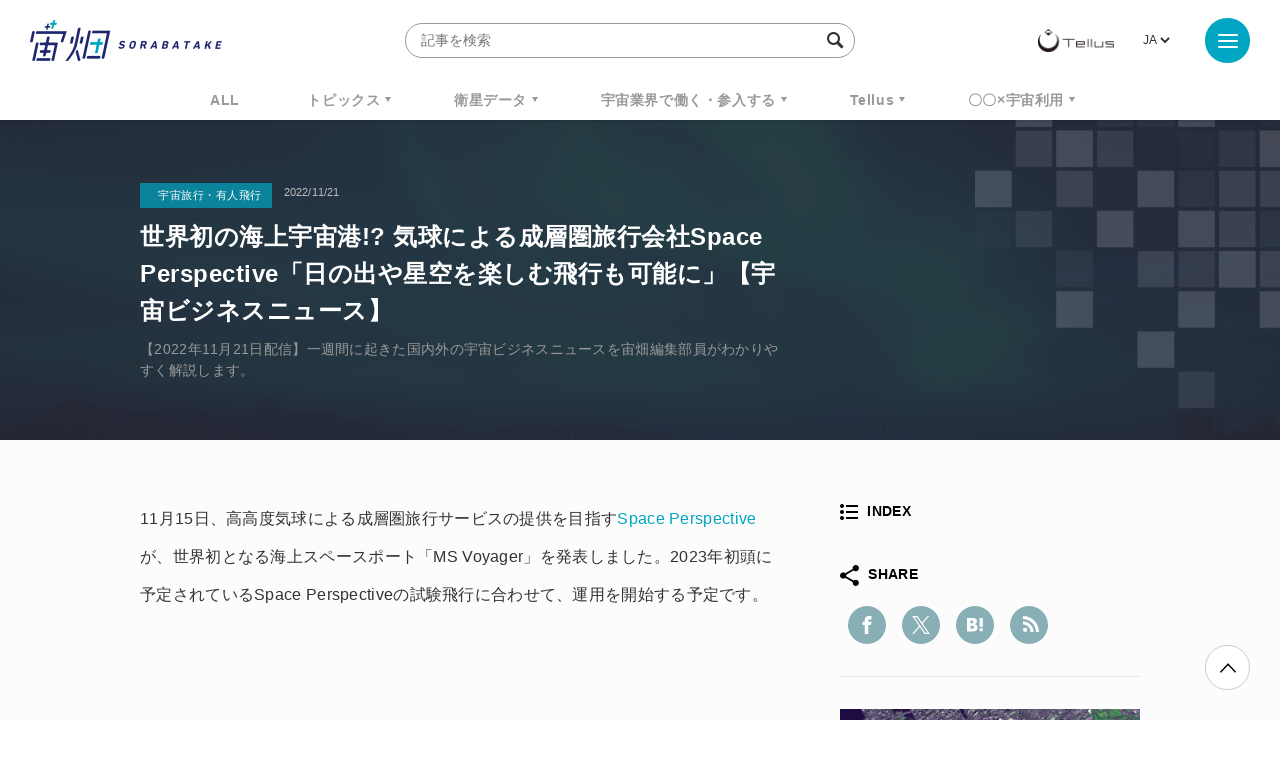

--- FILE ---
content_type: text/html; charset=UTF-8
request_url: https://sorabatake.jp/29684/
body_size: 13739
content:
<!DOCTYPE html>
<html lang="ja">
<head>
  <!-- Google Tag Manager -->
  <script>(function(w,d,s,l,i){w[l]=w[l]||[];w[l].push({'gtm.start':
  new Date().getTime(),event:'gtm.js'});var f=d.getElementsByTagName(s)[0],
  j=d.createElement(s),dl=l!='dataLayer'?'&l='+l:'';j.async=true;j.src=
  'https://www.googletagmanager.com/gtm.js?id='+i+dl;f.parentNode.insertBefore(j,f);
  })(window,document,'script','dataLayer','GTM-KTH8PRH');</script>
  <!-- End Google Tag Manager -->
  <!-- Global site tag (gtag.js) - Google Analytics -->
  <script async src="https://www.googletagmanager.com/gtag/js?id=UA-92169991-1"></script>
  <script>
	  window.dataLayer = window.dataLayer || [];
	  function gtag(){dataLayer.push(arguments);}
	  gtag('js', new Date());
	  gtag('config', 'UA-92169991-1');
  </script>
  <meta charset="UTF-8">
  <meta name="viewport" content="width=device-width, initial-scale=1, shrink-to-fit=no">
    <!-- META -->


	<meta name="description" content="【2022年11月21日配信】一週間に起きた国内外の宇宙ビジネスニュースを宙畑編集部員がわかりやすく解説します。">
	<!--Facebook-->
	<meta property="og:title" content="世界初の海上宇宙港!? 気球による成層圏旅行会社Space Perspective「日の出や星空を楽しむ飛行も可能に」【宇宙ビジネスニュース】 | 宙畑">
	<meta property="og:description" content="【2022年11月21日配信】一週間に起きた国内外の宇宙ビジネスニュースを宙畑編集部員がわかりやすく解説します。">
	<meta property="og:url" content="https://sorabatake.jp/29684/">
	<meta property="og:image" content="https://sorabatake.jp/wp-content/uploads/2022/11/sea-g14a7893ba_640.jpg">
	<meta property="og:type" content="website">
	<meta property="og:site_name" content="宙畑">
	<!--Twitter-->
	<meta name="twitter:card" content="summary_large_image">
	<meta name="twitter:site" content="@sorabatake">
	<meta name="twitter:title" content="世界初の海上宇宙港!? 気球による成層圏旅行会社Space Perspective「日の出や星空を楽しむ飛行も可能に」【宇宙ビジネスニュース】 | 宙畑">
	<meta name="twitter:description" content="【2022年11月21日配信】一週間に起きた国内外の宇宙ビジネスニュースを宙畑編集部員がわかりやすく解説します。">
	<meta name="twitter:image" content="https://sorabatake.jp/wp-content/uploads/2022/11/sea-g14a7893ba_640.jpg">



<!-- favicon -->
<link rel="icon" href="https://sorabatake.jp/wp-content/themes/sorabatake/assets/images/favicon.ico">
  <title>世界初の海上宇宙港!? 気球による成層圏旅行会社Space Perspective「日の出や星空を楽しむ飛行も可能に」【宇宙ビジネスニュース】 | 宙畑</title>

  <link rel="stylesheet" href="https://sorabatake.jp/wp-content/themes/sorabatake/assets/styles/style.css?20200928" media="all">
<meta name='robots' content='max-image-preview:large' />
	<style>img:is([sizes="auto" i], [sizes^="auto," i]) { contain-intrinsic-size: 3000px 1500px }</style>
	<script type="text/javascript" id="wpp-js" src="https://sorabatake.jp/wp-content/plugins/wordpress-popular-posts/assets/js/wpp.min.js?ver=7.2.0" data-sampling="0" data-sampling-rate="100" data-api-url="https://sorabatake.jp/wp-json/wordpress-popular-posts" data-post-id="29684" data-token="895b8d88d3" data-lang="ja" data-debug="0"></script>
<script type="text/javascript">
/* <![CDATA[ */
window._wpemojiSettings = {"baseUrl":"https:\/\/s.w.org\/images\/core\/emoji\/15.0.3\/72x72\/","ext":".png","svgUrl":"https:\/\/s.w.org\/images\/core\/emoji\/15.0.3\/svg\/","svgExt":".svg","source":{"concatemoji":"https:\/\/sorabatake.jp\/wp-includes\/js\/wp-emoji-release.min.js?ver=6.7.2"}};
/*! This file is auto-generated */
!function(i,n){var o,s,e;function c(e){try{var t={supportTests:e,timestamp:(new Date).valueOf()};sessionStorage.setItem(o,JSON.stringify(t))}catch(e){}}function p(e,t,n){e.clearRect(0,0,e.canvas.width,e.canvas.height),e.fillText(t,0,0);var t=new Uint32Array(e.getImageData(0,0,e.canvas.width,e.canvas.height).data),r=(e.clearRect(0,0,e.canvas.width,e.canvas.height),e.fillText(n,0,0),new Uint32Array(e.getImageData(0,0,e.canvas.width,e.canvas.height).data));return t.every(function(e,t){return e===r[t]})}function u(e,t,n){switch(t){case"flag":return n(e,"\ud83c\udff3\ufe0f\u200d\u26a7\ufe0f","\ud83c\udff3\ufe0f\u200b\u26a7\ufe0f")?!1:!n(e,"\ud83c\uddfa\ud83c\uddf3","\ud83c\uddfa\u200b\ud83c\uddf3")&&!n(e,"\ud83c\udff4\udb40\udc67\udb40\udc62\udb40\udc65\udb40\udc6e\udb40\udc67\udb40\udc7f","\ud83c\udff4\u200b\udb40\udc67\u200b\udb40\udc62\u200b\udb40\udc65\u200b\udb40\udc6e\u200b\udb40\udc67\u200b\udb40\udc7f");case"emoji":return!n(e,"\ud83d\udc26\u200d\u2b1b","\ud83d\udc26\u200b\u2b1b")}return!1}function f(e,t,n){var r="undefined"!=typeof WorkerGlobalScope&&self instanceof WorkerGlobalScope?new OffscreenCanvas(300,150):i.createElement("canvas"),a=r.getContext("2d",{willReadFrequently:!0}),o=(a.textBaseline="top",a.font="600 32px Arial",{});return e.forEach(function(e){o[e]=t(a,e,n)}),o}function t(e){var t=i.createElement("script");t.src=e,t.defer=!0,i.head.appendChild(t)}"undefined"!=typeof Promise&&(o="wpEmojiSettingsSupports",s=["flag","emoji"],n.supports={everything:!0,everythingExceptFlag:!0},e=new Promise(function(e){i.addEventListener("DOMContentLoaded",e,{once:!0})}),new Promise(function(t){var n=function(){try{var e=JSON.parse(sessionStorage.getItem(o));if("object"==typeof e&&"number"==typeof e.timestamp&&(new Date).valueOf()<e.timestamp+604800&&"object"==typeof e.supportTests)return e.supportTests}catch(e){}return null}();if(!n){if("undefined"!=typeof Worker&&"undefined"!=typeof OffscreenCanvas&&"undefined"!=typeof URL&&URL.createObjectURL&&"undefined"!=typeof Blob)try{var e="postMessage("+f.toString()+"("+[JSON.stringify(s),u.toString(),p.toString()].join(",")+"));",r=new Blob([e],{type:"text/javascript"}),a=new Worker(URL.createObjectURL(r),{name:"wpTestEmojiSupports"});return void(a.onmessage=function(e){c(n=e.data),a.terminate(),t(n)})}catch(e){}c(n=f(s,u,p))}t(n)}).then(function(e){for(var t in e)n.supports[t]=e[t],n.supports.everything=n.supports.everything&&n.supports[t],"flag"!==t&&(n.supports.everythingExceptFlag=n.supports.everythingExceptFlag&&n.supports[t]);n.supports.everythingExceptFlag=n.supports.everythingExceptFlag&&!n.supports.flag,n.DOMReady=!1,n.readyCallback=function(){n.DOMReady=!0}}).then(function(){return e}).then(function(){var e;n.supports.everything||(n.readyCallback(),(e=n.source||{}).concatemoji?t(e.concatemoji):e.wpemoji&&e.twemoji&&(t(e.twemoji),t(e.wpemoji)))}))}((window,document),window._wpemojiSettings);
/* ]]> */
</script>
<style id='wp-emoji-styles-inline-css' type='text/css'>

	img.wp-smiley, img.emoji {
		display: inline !important;
		border: none !important;
		box-shadow: none !important;
		height: 1em !important;
		width: 1em !important;
		margin: 0 0.07em !important;
		vertical-align: -0.1em !important;
		background: none !important;
		padding: 0 !important;
	}
</style>
<link rel='stylesheet' id='wp-block-library-css' href='https://sorabatake.jp/wp-includes/css/dist/block-library/style.min.css?ver=6.7.2' type='text/css' media='all' />
<style id='classic-theme-styles-inline-css' type='text/css'>
/*! This file is auto-generated */
.wp-block-button__link{color:#fff;background-color:#32373c;border-radius:9999px;box-shadow:none;text-decoration:none;padding:calc(.667em + 2px) calc(1.333em + 2px);font-size:1.125em}.wp-block-file__button{background:#32373c;color:#fff;text-decoration:none}
</style>
<style id='global-styles-inline-css' type='text/css'>
:root{--wp--preset--aspect-ratio--square: 1;--wp--preset--aspect-ratio--4-3: 4/3;--wp--preset--aspect-ratio--3-4: 3/4;--wp--preset--aspect-ratio--3-2: 3/2;--wp--preset--aspect-ratio--2-3: 2/3;--wp--preset--aspect-ratio--16-9: 16/9;--wp--preset--aspect-ratio--9-16: 9/16;--wp--preset--color--black: #000000;--wp--preset--color--cyan-bluish-gray: #abb8c3;--wp--preset--color--white: #ffffff;--wp--preset--color--pale-pink: #f78da7;--wp--preset--color--vivid-red: #cf2e2e;--wp--preset--color--luminous-vivid-orange: #ff6900;--wp--preset--color--luminous-vivid-amber: #fcb900;--wp--preset--color--light-green-cyan: #7bdcb5;--wp--preset--color--vivid-green-cyan: #00d084;--wp--preset--color--pale-cyan-blue: #8ed1fc;--wp--preset--color--vivid-cyan-blue: #0693e3;--wp--preset--color--vivid-purple: #9b51e0;--wp--preset--gradient--vivid-cyan-blue-to-vivid-purple: linear-gradient(135deg,rgba(6,147,227,1) 0%,rgb(155,81,224) 100%);--wp--preset--gradient--light-green-cyan-to-vivid-green-cyan: linear-gradient(135deg,rgb(122,220,180) 0%,rgb(0,208,130) 100%);--wp--preset--gradient--luminous-vivid-amber-to-luminous-vivid-orange: linear-gradient(135deg,rgba(252,185,0,1) 0%,rgba(255,105,0,1) 100%);--wp--preset--gradient--luminous-vivid-orange-to-vivid-red: linear-gradient(135deg,rgba(255,105,0,1) 0%,rgb(207,46,46) 100%);--wp--preset--gradient--very-light-gray-to-cyan-bluish-gray: linear-gradient(135deg,rgb(238,238,238) 0%,rgb(169,184,195) 100%);--wp--preset--gradient--cool-to-warm-spectrum: linear-gradient(135deg,rgb(74,234,220) 0%,rgb(151,120,209) 20%,rgb(207,42,186) 40%,rgb(238,44,130) 60%,rgb(251,105,98) 80%,rgb(254,248,76) 100%);--wp--preset--gradient--blush-light-purple: linear-gradient(135deg,rgb(255,206,236) 0%,rgb(152,150,240) 100%);--wp--preset--gradient--blush-bordeaux: linear-gradient(135deg,rgb(254,205,165) 0%,rgb(254,45,45) 50%,rgb(107,0,62) 100%);--wp--preset--gradient--luminous-dusk: linear-gradient(135deg,rgb(255,203,112) 0%,rgb(199,81,192) 50%,rgb(65,88,208) 100%);--wp--preset--gradient--pale-ocean: linear-gradient(135deg,rgb(255,245,203) 0%,rgb(182,227,212) 50%,rgb(51,167,181) 100%);--wp--preset--gradient--electric-grass: linear-gradient(135deg,rgb(202,248,128) 0%,rgb(113,206,126) 100%);--wp--preset--gradient--midnight: linear-gradient(135deg,rgb(2,3,129) 0%,rgb(40,116,252) 100%);--wp--preset--font-size--small: 13px;--wp--preset--font-size--medium: 20px;--wp--preset--font-size--large: 36px;--wp--preset--font-size--x-large: 42px;--wp--preset--spacing--20: 0.44rem;--wp--preset--spacing--30: 0.67rem;--wp--preset--spacing--40: 1rem;--wp--preset--spacing--50: 1.5rem;--wp--preset--spacing--60: 2.25rem;--wp--preset--spacing--70: 3.38rem;--wp--preset--spacing--80: 5.06rem;--wp--preset--shadow--natural: 6px 6px 9px rgba(0, 0, 0, 0.2);--wp--preset--shadow--deep: 12px 12px 50px rgba(0, 0, 0, 0.4);--wp--preset--shadow--sharp: 6px 6px 0px rgba(0, 0, 0, 0.2);--wp--preset--shadow--outlined: 6px 6px 0px -3px rgba(255, 255, 255, 1), 6px 6px rgba(0, 0, 0, 1);--wp--preset--shadow--crisp: 6px 6px 0px rgba(0, 0, 0, 1);}:where(.is-layout-flex){gap: 0.5em;}:where(.is-layout-grid){gap: 0.5em;}body .is-layout-flex{display: flex;}.is-layout-flex{flex-wrap: wrap;align-items: center;}.is-layout-flex > :is(*, div){margin: 0;}body .is-layout-grid{display: grid;}.is-layout-grid > :is(*, div){margin: 0;}:where(.wp-block-columns.is-layout-flex){gap: 2em;}:where(.wp-block-columns.is-layout-grid){gap: 2em;}:where(.wp-block-post-template.is-layout-flex){gap: 1.25em;}:where(.wp-block-post-template.is-layout-grid){gap: 1.25em;}.has-black-color{color: var(--wp--preset--color--black) !important;}.has-cyan-bluish-gray-color{color: var(--wp--preset--color--cyan-bluish-gray) !important;}.has-white-color{color: var(--wp--preset--color--white) !important;}.has-pale-pink-color{color: var(--wp--preset--color--pale-pink) !important;}.has-vivid-red-color{color: var(--wp--preset--color--vivid-red) !important;}.has-luminous-vivid-orange-color{color: var(--wp--preset--color--luminous-vivid-orange) !important;}.has-luminous-vivid-amber-color{color: var(--wp--preset--color--luminous-vivid-amber) !important;}.has-light-green-cyan-color{color: var(--wp--preset--color--light-green-cyan) !important;}.has-vivid-green-cyan-color{color: var(--wp--preset--color--vivid-green-cyan) !important;}.has-pale-cyan-blue-color{color: var(--wp--preset--color--pale-cyan-blue) !important;}.has-vivid-cyan-blue-color{color: var(--wp--preset--color--vivid-cyan-blue) !important;}.has-vivid-purple-color{color: var(--wp--preset--color--vivid-purple) !important;}.has-black-background-color{background-color: var(--wp--preset--color--black) !important;}.has-cyan-bluish-gray-background-color{background-color: var(--wp--preset--color--cyan-bluish-gray) !important;}.has-white-background-color{background-color: var(--wp--preset--color--white) !important;}.has-pale-pink-background-color{background-color: var(--wp--preset--color--pale-pink) !important;}.has-vivid-red-background-color{background-color: var(--wp--preset--color--vivid-red) !important;}.has-luminous-vivid-orange-background-color{background-color: var(--wp--preset--color--luminous-vivid-orange) !important;}.has-luminous-vivid-amber-background-color{background-color: var(--wp--preset--color--luminous-vivid-amber) !important;}.has-light-green-cyan-background-color{background-color: var(--wp--preset--color--light-green-cyan) !important;}.has-vivid-green-cyan-background-color{background-color: var(--wp--preset--color--vivid-green-cyan) !important;}.has-pale-cyan-blue-background-color{background-color: var(--wp--preset--color--pale-cyan-blue) !important;}.has-vivid-cyan-blue-background-color{background-color: var(--wp--preset--color--vivid-cyan-blue) !important;}.has-vivid-purple-background-color{background-color: var(--wp--preset--color--vivid-purple) !important;}.has-black-border-color{border-color: var(--wp--preset--color--black) !important;}.has-cyan-bluish-gray-border-color{border-color: var(--wp--preset--color--cyan-bluish-gray) !important;}.has-white-border-color{border-color: var(--wp--preset--color--white) !important;}.has-pale-pink-border-color{border-color: var(--wp--preset--color--pale-pink) !important;}.has-vivid-red-border-color{border-color: var(--wp--preset--color--vivid-red) !important;}.has-luminous-vivid-orange-border-color{border-color: var(--wp--preset--color--luminous-vivid-orange) !important;}.has-luminous-vivid-amber-border-color{border-color: var(--wp--preset--color--luminous-vivid-amber) !important;}.has-light-green-cyan-border-color{border-color: var(--wp--preset--color--light-green-cyan) !important;}.has-vivid-green-cyan-border-color{border-color: var(--wp--preset--color--vivid-green-cyan) !important;}.has-pale-cyan-blue-border-color{border-color: var(--wp--preset--color--pale-cyan-blue) !important;}.has-vivid-cyan-blue-border-color{border-color: var(--wp--preset--color--vivid-cyan-blue) !important;}.has-vivid-purple-border-color{border-color: var(--wp--preset--color--vivid-purple) !important;}.has-vivid-cyan-blue-to-vivid-purple-gradient-background{background: var(--wp--preset--gradient--vivid-cyan-blue-to-vivid-purple) !important;}.has-light-green-cyan-to-vivid-green-cyan-gradient-background{background: var(--wp--preset--gradient--light-green-cyan-to-vivid-green-cyan) !important;}.has-luminous-vivid-amber-to-luminous-vivid-orange-gradient-background{background: var(--wp--preset--gradient--luminous-vivid-amber-to-luminous-vivid-orange) !important;}.has-luminous-vivid-orange-to-vivid-red-gradient-background{background: var(--wp--preset--gradient--luminous-vivid-orange-to-vivid-red) !important;}.has-very-light-gray-to-cyan-bluish-gray-gradient-background{background: var(--wp--preset--gradient--very-light-gray-to-cyan-bluish-gray) !important;}.has-cool-to-warm-spectrum-gradient-background{background: var(--wp--preset--gradient--cool-to-warm-spectrum) !important;}.has-blush-light-purple-gradient-background{background: var(--wp--preset--gradient--blush-light-purple) !important;}.has-blush-bordeaux-gradient-background{background: var(--wp--preset--gradient--blush-bordeaux) !important;}.has-luminous-dusk-gradient-background{background: var(--wp--preset--gradient--luminous-dusk) !important;}.has-pale-ocean-gradient-background{background: var(--wp--preset--gradient--pale-ocean) !important;}.has-electric-grass-gradient-background{background: var(--wp--preset--gradient--electric-grass) !important;}.has-midnight-gradient-background{background: var(--wp--preset--gradient--midnight) !important;}.has-small-font-size{font-size: var(--wp--preset--font-size--small) !important;}.has-medium-font-size{font-size: var(--wp--preset--font-size--medium) !important;}.has-large-font-size{font-size: var(--wp--preset--font-size--large) !important;}.has-x-large-font-size{font-size: var(--wp--preset--font-size--x-large) !important;}
:where(.wp-block-post-template.is-layout-flex){gap: 1.25em;}:where(.wp-block-post-template.is-layout-grid){gap: 1.25em;}
:where(.wp-block-columns.is-layout-flex){gap: 2em;}:where(.wp-block-columns.is-layout-grid){gap: 2em;}
:root :where(.wp-block-pullquote){font-size: 1.5em;line-height: 1.6;}
</style>
<link rel='stylesheet' id='contact-form-7-css' href='https://sorabatake.jp/wp-content/plugins/contact-form-7/includes/css/styles.css?ver=6.0.5' type='text/css' media='all' />
<link rel='stylesheet' id='twenty20-css' href='https://sorabatake.jp/wp-content/plugins/twenty20/assets/css/twenty20.css?ver=2.0.4' type='text/css' media='all' />
<link rel='stylesheet' id='wordpress-popular-posts-css-css' href='https://sorabatake.jp/wp-content/plugins/wordpress-popular-posts/assets/css/wpp.css?ver=7.2.0' type='text/css' media='all' />
<script type="text/javascript" src="https://sorabatake.jp/wp-includes/js/jquery/jquery.min.js?ver=3.7.1" id="jquery-core-js"></script>
<script type="text/javascript" src="https://sorabatake.jp/wp-includes/js/jquery/jquery-migrate.min.js?ver=3.4.1" id="jquery-migrate-js"></script>
<link rel="https://api.w.org/" href="https://sorabatake.jp/wp-json/" /><link rel="alternate" title="JSON" type="application/json" href="https://sorabatake.jp/wp-json/wp/v2/posts/29684" /><link rel="EditURI" type="application/rsd+xml" title="RSD" href="https://sorabatake.jp/xmlrpc.php?rsd" />
<meta name="generator" content="WordPress 6.7.2" />
<link rel="canonical" href="https://sorabatake.jp/29684/" />
<link rel='shortlink' href='https://sorabatake.jp/?p=29684' />
<link rel="alternate" title="oEmbed (JSON)" type="application/json+oembed" href="https://sorabatake.jp/wp-json/oembed/1.0/embed?url=https%3A%2F%2Fsorabatake.jp%2F29684%2F" />
<link rel="alternate" title="oEmbed (XML)" type="text/xml+oembed" href="https://sorabatake.jp/wp-json/oembed/1.0/embed?url=https%3A%2F%2Fsorabatake.jp%2F29684%2F&#038;format=xml" />
            <style id="wpp-loading-animation-styles">@-webkit-keyframes bgslide{from{background-position-x:0}to{background-position-x:-200%}}@keyframes bgslide{from{background-position-x:0}to{background-position-x:-200%}}.wpp-widget-block-placeholder,.wpp-shortcode-placeholder{margin:0 auto;width:60px;height:3px;background:#dd3737;background:linear-gradient(90deg,#dd3737 0%,#571313 10%,#dd3737 100%);background-size:200% auto;border-radius:3px;-webkit-animation:bgslide 1s infinite linear;animation:bgslide 1s infinite linear}</style>
            </head>
<body class="post-template-default single single-post postid-29684 single-format-standard" id="top">
<!-- Google Tag Manager (noscript) -->
<noscript><iframe src="https://www.googletagmanager.com/ns.html?id=GTM-KTH8PRH"
height="0" width="0" style="display:none;visibility:hidden"></iframe></noscript>
<!-- End Google Tag Manager (noscript) -->
<div id="fb-root"></div>
<script>(function(d, s, id) {
		var js, fjs = d.getElementsByTagName(s)[0];
		if (d.getElementById(id)) return;
		js = d.createElement(s); js.id = id;
		js.src = "https://connect.facebook.net/en_US/sdk.js#xfbml=1&version=v3.0";
		fjs.parentNode.insertBefore(js, fjs);
	}(document, 'script', 'facebook-jssdk'));</script>
<div class="BodyWrap">
  <header class="Header">
    <div class="Header_wrap">
      <h1 class="Header_siteid">
                  <a href="/">
                    <img src="https://sorabatake.jp/wp-content/themes/sorabatake/assets/images/logo-sorabatake.png" alt="宙畑 Sorabatake">
        </a>
      </h1>
      <div class="Header_search -pc">
        <form method="get" action="https://sorabatake.jp/">
          <input name="s" type="text" placeholder="記事を検索" class="SearchInput" autocomplete="off" value="">
          <input type="hidden" name="meta_search" value="1">
          <i class="icon-search"></i>
        </form>
        
                            <div class="Header_tag">
            <h2>人気ワードで検索</h2>
            <ul class="TagList -header">
                              <li><a href="https://sorabatake.jp/tag/%e9%80%b1%e5%88%8a%e5%ae%87%e5%ae%99%e3%83%8b%e3%83%a5%e3%83%bc%e3%82%b9/">週刊宇宙ニュース</a></li>
                              <li><a href="https://sorabatake.jp/tag/tellus/">TELLUS</a></li>
                              <li><a href="https://sorabatake.jp/tag/%e8%a1%9b%e6%98%9f%e3%83%87%e3%83%bc%e3%82%bf/">衛星データ</a></li>
                              <li><a href="https://sorabatake.jp/tag/why-space/">Why Space</a></li>
                          </ul><!-- //.TagList -->
          </div><!-- //.Header_tag -->
          
              </div>

      <div class="Header_rightBox">
        <div class="Header_logo">
          <a href="https://www.tellusxdp.com/?sorabtake_top" target="_blank"><img src="https://sorabatake.jp/wp-content/themes/sorabatake/assets/images/logo-tellus.png" alt="Tellus"></a>
        </div>
                <div class="Header_lang">
          <div><label class="screen-reader-text" for="lang_choice_polylang-2">言語を選択</label><select name="lang_choice_polylang-2" id="lang_choice_polylang-2" class="pll-switcher-select">
	<option value="https://sorabatake.jp/29684/" lang="ja" selected='selected'>JA</option>

</select>
<script type="text/javascript">
					document.getElementById( "lang_choice_polylang-2" ).addEventListener( "change", function ( event ) { location.href = event.currentTarget.value; } )
				</script></div>        </div>
              </div>
    </div>

    <div class="Header_nav">
      
            
              <ul class="new"><li><a href="/all/">ALL</a></li><li class="Header_nav_sub"><a href="https://sorabatake.jp/topics/">トピックス</a><ul><li><a href="https://sorabatake.jp/topics/space-policy/">宇宙政策</a></li><li><a href="https://sorabatake.jp/topics/funding/">経営・資金調達</a></li><li><a href="https://sorabatake.jp/topics/transport/">輸送</a></li><li><a href="https://sorabatake.jp/topics/satellites/">衛星</a></li><li><a href="https://sorabatake.jp/topics/space-exploration/">探査</a></li><li><a href="https://sorabatake.jp/topics/satellite-solutions/">衛星ソリューション</a></li><li><a href="https://sorabatake.jp/topics/on-orbit-services/">軌道上サービス</a></li><li><a href="https://sorabatake.jp/topics/spaceflight/">宇宙旅行・有人飛行</a></li><li><a href="https://sorabatake.jp/topics/groundstation/">地上局</a></li></ul></li><li class="Header_nav_sub"><a href="https://sorabatake.jp/satellite/">衛星データ</a><ul><li><a href="https://sorabatake.jp/satellite/introduction/">衛星データ入門・基礎</a></li><li><a href="https://sorabatake.jp/satellite/notebooks/">解析・実践・論文紹介</a></li><li><a href="https://sorabatake.jp/satellite/case-studies/">ビジネス事例</a></li></ul></li><li class="Header_nav_sub"><a href="https://sorabatake.jp/break-into/">宇宙業界で働く・参入する</a><ul><li><a href="https://sorabatake.jp/break-into/space-introduction/">宇宙ビジネス入門・基礎</a></li><li><a href="https://sorabatake.jp/break-into/space-interview/">企業人インタビュー</a></li></ul></li><li class="Header_nav_sub"><a href="https://sorabatake.jp/tellus/">Tellus</a><ul><li><a href="https://sorabatake.jp/tellus/new-release/">アップデート</a></li><li><a href="https://sorabatake.jp/tellus/how-to-use/">Tellusを使う</a></li><li><a href="https://sorabatake.jp/tellus/user-interview/">ユーザーインタビュー</a></li></ul></li><li class="Header_nav_sub"><a href="https://sorabatake.jp/utilizing-space/">〇〇×宇宙利用</a><ul><li><a href="https://sorabatake.jp/utilizing-space/agriculture/">農林水産業</a></li><li><a href="https://sorabatake.jp/utilizing-space/infrastructure/">行政・インフラ</a></li><li><a href="https://sorabatake.jp/utilizing-space/energy/">物流・エネルギー</a></li><li><a href="https://sorabatake.jp/utilizing-space/sustainability/">環境・持続可能性</a></li><li><a href="https://sorabatake.jp/utilizing-space/finance/">金融・保険</a></li><li><a href="https://sorabatake.jp/utilizing-space/disaster-prevention/">防災・減災</a></li><li><a href="https://sorabatake.jp/utilizing-space/consumer-oriented/">toCビジネス</a></li><li><a href="https://sorabatake.jp/utilizing-space/entertainment/">スポーツ・エンタメ</a></li><li><a href="https://sorabatake.jp/utilizing-space/security/">安全保障</a></li></ul></li></ul>    </div>

    <div class="MenuArea" aria-expanded="false">
      <button class="MenuArea_btn MenuBtn" aria-pressed="false">
        <i class="MenuBtn_trigger"><span></span><span></span><span></span></i>
      </button>

      <div class="MenuArea_menu" aria-hidden="true">

        <div class="Header_search -sp">
          <form method="get" action="https://sorabatake.jp/">
            <input name="s" type="text" placeholder="記事を検索" class="SearchInput" autocomplete="off">
            <input type="hidden" name="meta_search" value="1">
            <i class="icon-search"></i>
          </form>
                      <div class="Header_tag">
                              <h2>人気ワードで検索</h2>
                            <ul class="TagList -header">
                                  <li><a href="https://sorabatake.jp/tag/%e9%80%b1%e5%88%8a%e5%ae%87%e5%ae%99%e3%83%8b%e3%83%a5%e3%83%bc%e3%82%b9/">週刊宇宙ニュース</a></li>
                                  <li><a href="https://sorabatake.jp/tag/tellus/">TELLUS</a></li>
                                  <li><a href="https://sorabatake.jp/tag/%e8%a1%9b%e6%98%9f%e3%83%87%e3%83%bc%e3%82%bf/">衛星データ</a></li>
                                  <li><a href="https://sorabatake.jp/tag/why-space/">Why Space</a></li>
                                  <li><a href="https://sorabatake.jp/tag/monthlysatdatanews/">MonthlySatDataNews</a></li>
                                  <li><a href="https://sorabatake.jp/tag/%e3%83%99%e3%83%b3%e3%83%81%e3%83%a3%e3%83%bc/">ベンチャー</a></li>
                                  <li><a href="https://sorabatake.jp/tag/%e8%a1%9b%e6%98%9f%e7%94%bb%e5%83%8f/">衛星画像</a></li>
                                  <li><a href="https://sorabatake.jp/tag/%e3%83%87%e3%83%bc%e3%82%bf%e5%88%a9%e7%94%a8/">データ利用</a></li>
                                  <li><a href="https://sorabatake.jp/tag/%e6%a9%9f%e6%a2%b0%e5%ad%a6%e7%bf%92/">機械学習</a></li>
                                  <li><a href="https://sorabatake.jp/tag/iss/">ISS</a></li>
                                  <li><a href="https://sorabatake.jp/tag/sar/">SAR</a></li>
                                  <li><a href="https://sorabatake.jp/tag/synspective/">SYNSPECTIVE</a></li>
                                  <li><a href="https://sorabatake.jp/tag/%e3%83%ad%e3%82%b1%e3%83%83%e3%83%88/">ロケット</a></li>
                                  <li><a href="https://sorabatake.jp/tag/%e5%ae%87%e5%ae%99%e6%88%a6%e7%95%a5%e5%9f%ba%e9%87%91/">宇宙戦略基金</a></li>
                                  <li><a href="https://sorabatake.jp/tag/%e5%ae%87%e5%ae%99%e6%94%bf%e7%ad%96/">宇宙政策</a></li>
                                  <li><a href="https://sorabatake.jp/tag/%e3%82%a4%e3%83%b3%e3%82%bf%e3%83%bc%e3%82%b9%e3%83%86%e3%83%a9%e3%83%86%e3%82%af%e3%83%8e%e3%83%ad%e3%82%b8%e3%82%ba/">インターステラテクノロジズ</a></li>
                              </ul><!-- //.TagList -->
            </div><!-- //.Header_tag -->
                  </div>

        <div class="GlobalNav -menu">
                  <ul class="GlobalNav_main"><li><a href="/all/">ALL</a></li><li><a href="https://sorabatake.jp/topics/">トピックス</a><ul><li><a href="https://sorabatake.jp/topics/space-policy/">宇宙政策</a></li><li><a href="https://sorabatake.jp/topics/funding/">経営・資金調達</a></li><li><a href="https://sorabatake.jp/topics/transport/">輸送</a></li><li><a href="https://sorabatake.jp/topics/satellites/">衛星</a></li><li><a href="https://sorabatake.jp/topics/space-exploration/">探査</a></li><li><a href="https://sorabatake.jp/topics/satellite-solutions/">衛星ソリューション</a></li><li><a href="https://sorabatake.jp/topics/on-orbit-services/">軌道上サービス</a></li><li><a href="https://sorabatake.jp/topics/spaceflight/">宇宙旅行・有人飛行</a></li><li><a href="https://sorabatake.jp/topics/groundstation/">地上局</a></li></ul></li><li><a href="https://sorabatake.jp/satellite/">衛星データ</a><ul><li><a href="https://sorabatake.jp/satellite/introduction/">衛星データ入門・基礎</a></li><li><a href="https://sorabatake.jp/satellite/notebooks/">解析・実践・論文紹介</a></li><li><a href="https://sorabatake.jp/satellite/case-studies/">ビジネス事例</a></li></ul></li><li><a href="https://sorabatake.jp/break-into/">宇宙業界で働く・参入する</a><ul><li><a href="https://sorabatake.jp/break-into/space-introduction/">宇宙ビジネス入門・基礎</a></li><li><a href="https://sorabatake.jp/break-into/space-interview/">企業人インタビュー</a></li></ul></li><li><a href="https://sorabatake.jp/tellus/">Tellus</a><ul><li><a href="https://sorabatake.jp/tellus/new-release/">アップデート</a></li><li><a href="https://sorabatake.jp/tellus/how-to-use/">Tellusを使う</a></li><li><a href="https://sorabatake.jp/tellus/user-interview/">ユーザーインタビュー</a></li></ul></li><li><a href="https://sorabatake.jp/utilizing-space/">〇〇×宇宙利用</a><ul><li><a href="https://sorabatake.jp/utilizing-space/agriculture/">農林水産業</a></li><li><a href="https://sorabatake.jp/utilizing-space/infrastructure/">行政・インフラ</a></li><li><a href="https://sorabatake.jp/utilizing-space/energy/">物流・エネルギー</a></li><li><a href="https://sorabatake.jp/utilizing-space/sustainability/">環境・持続可能性</a></li><li><a href="https://sorabatake.jp/utilizing-space/finance/">金融・保険</a></li><li><a href="https://sorabatake.jp/utilizing-space/disaster-prevention/">防災・減災</a></li><li><a href="https://sorabatake.jp/utilizing-space/consumer-oriented/">toCビジネス</a></li><li><a href="https://sorabatake.jp/utilizing-space/entertainment/">スポーツ・エンタメ</a></li><li><a href="https://sorabatake.jp/utilizing-space/security/">安全保障</a></li></ul></li></ul>
          <ul class="GlobalNav_sub">
                        <li><a href="/">Top</a></li>
            <li><a href="/about/">About</a></li>
            <li><a href="/contact/">Contact</a></li>
                      </ul><!-- //.GlobalNav_sub -->

          <div class="SnsList -menu GlobalNav_sns">
            <ul>
              <li class="Icon -fb">
                <a href="https://www.facebook.com/sorabatake.telstar/" target="_blank"><i class="icon-facebook"></i></a>
              </li>

              <li class="Icon -tw">
                <a href="https://twitter.com/sorabatake" target="_blank"><i class="icon-twitter"></i></a>
              </li>

              <li class="Icon -rss">
                <a href="https://sorabatake.jp/feed/" target="_blank"><i class="icon-rss"></i></a>
              </li>
            </ul>
          </div><!-- //.SnsList -->
        </div>
      </div>
    </div><!-- //.MenuArea -->
    <div class="BodyWrap_cover" style="display: none"></div>
  </header>

  <main class="Container" id="#top">

<div class="Page">

  <article class="Entry">
    <header class="EntryHeader">
      <div class="EntryHeader_img" style="background-image: url('https://sorabatake.jp/wp-content/uploads/2022/11/sea-g14a7893ba_640.jpg')"></div>
      <div class="EntryHeader_text">
        <div class="EntryHeader_data">
          <b><i class="icon-"></i>宇宙旅行・有人飛行</b>
          <time>2022/11/21</time>
        </div>
        <h1>世界初の海上宇宙港!? 気球による成層圏旅行会社Space Perspective「日の出や星空を楽しむ飛行も可能に」【宇宙ビジネスニュース】</h1>
        <p>【2022年11月21日配信】一週間に起きた国内外の宇宙ビジネスニュースを宙畑編集部員がわかりやすく解説します。</p>
      </div>
    </header><!-- //.EntryHeader -->

    <div class="Entry_wrap">
              <section class="EntryMain">
          
                          <p>11月15日、高高度気球による成層圏旅行サービスの提供を目指す<a href="https://spaceperspective.com/" rel="noopener" target="_blank">Space Perspective</a>が、世界初となる海上スペースポート「MS Voyager」を発表しました。2023年初頭に予定されているSpace Perspectiveの試験飛行に合わせて、運用を開始する予定です。</p>
<p><iframe width="560" height="315" src="https://www.youtube.com/embed/ManciGxfISs" title="YouTube video player" frameborder="0" allow="accelerometer; autoplay; clipboard-write; encrypted-media; gyroscope; picture-in-picture" allowfullscreen></iframe></p>
<p>MS Voyagerは全長約90メートルの船に専用の設備を備えた移動式のスペースポートです。そのため、天候条件が合う地域へMS Voyagerを航行させることで、年中を通しての運航が可能になります。これにより、打ち上げ回数が増えるだけでなく、時間帯の選択肢も増え、さらには日の出や日の入り、夜間の星空観察フライトも実現します。</p>
<p>Space Perspectiveの創業者兼共同CEOのジェーン・ポインター氏は、</p>
<blockquote><p>「私たちは、オーロラ、イタリアのブーツ、（エジプトの）ナイルデルタ、バハマの紺碧の海など、最も素晴らしい自然現象を宇宙から眺める機会を提供することを常に想像していました。MS Voyagerのような海上スペースポートは、これを現実のものにしてくれます」</p></blockquote>
<p>とコメントしています。現在Space Perspectiveは、世界各地で開催される主要なイベントに海上スペースポートを組み入れる計画を候補地と検討しているといいます。</p>

                      
                          <h3>宙畑編集部のおすすめ関連記事</h3>
                                                                  <section class="Card -link">
                    <a href="https://sorabatake.jp/26268/">
                      <div class="Card_thumb" style="background-image: url('https://sorabatake.jp/wp-content/uploads/2022/04/FQJUrqZXwA4UEnG-533x300.jpeg')"></div>
                      <div class="Card_text">
                        <div class="Card_data">
                          <b><i class="icon-"></i>宇宙旅行・有人飛行</b>
                          <cite>宙畑編集部</cite>
                        </div>
                        <h2>気球による成層圏旅行サービス提供のSpace Perspectiveが内部の設計イメージを披露【宇宙ビジネスニュース】</h2>
                      </div>
                    </a>
                  </section><!-- //.Card -->
                                                    <section class="Card -link">
                    <a href="https://sorabatake.jp/23390/">
                      <div class="Card_thumb" style="background-image: url('https://sorabatake.jp/wp-content/uploads/2021/10/sunrise-gbfc972deb_1920.jpg')"></div>
                      <div class="Card_text">
                        <div class="Card_data">
                          <b><i class="icon-"></i>宇宙旅行・有人飛行</b>
                          <cite>宙畑編集部</cite>
                        </div>
                        <h2>Space Perspectiveが4000万ドルの資金調達。高高度気球を用いた成層圏旅行の商業化へ前進【週刊宇宙ビジネスニュース 2021/10/11〜10/17】</h2>
                      </div>
                    </a>
                  </section><!-- //.Card -->
                                              
                      
                          <h3>今週の宇宙ニュース</h3>
                                                                  <section class="Card -link">
                    <a href="https://sorabatake.jp/29608/">
                      <div class="Card_thumb" style="background-image: url('https://sorabatake.jp/wp-content/uploads/2022/11/AST-SM-stack_orange-600x285.png')"></div>
                      <div class="Card_text">
                        <div class="Card_data">
                          <b><i class="icon-"></i>衛星ソリューション</b>
                          <cite>宙畑編集部</cite>
                        </div>
                        <h2>楽天モバイルが出資するAST SpaceMobile、携帯電話と直接5G通信できる試験衛星の大型アンテナの展開に成功【宇宙ビジネスニュース】</h2>
                      </div>
                    </a>
                  </section><!-- //.Card -->
                                                    <section class="Card -link">
                    <a href="https://sorabatake.jp/29685/">
                      <div class="Card_thumb" style="background-image: url('https://sorabatake.jp/wp-content/uploads/2022/11/flag-g8339e4119_640-450x300.jpg')"></div>
                      <div class="Card_text">
                        <div class="Card_data">
                          <b><i class="icon-"></i>輸送</b>
                          <cite>宙畑編集部</cite>
                        </div>
                        <h2>英国初、コーンウォール宇宙港が事業者ライセンスを取得。Virgin Orbitの打ち上げに向け前進【宇宙ビジネスニュース】</h2>
                      </div>
                    </a>
                  </section><!-- //.Card -->
                                                    <section class="Card -link">
                    <a href="https://sorabatake.jp/29711/">
                      <div class="Card_thumb" style="background-image: url('https://sorabatake.jp/wp-content/uploads/2022/11/earth-g89a80c250_640-535x300.jpg')"></div>
                      <div class="Card_text">
                        <div class="Card_data">
                          <b><i class="icon-"></i>軌道上サービス</b>
                          <cite>宙畑編集部</cite>
                        </div>
                        <h2>デブリ除去技術開発のClearSpace、衛星の燃料補給サービスの開発へ。採用実績があるインテルサットと共同で【宇宙ビジネスニュース】</h2>
                      </div>
                    </a>
                  </section><!-- //.Card -->
                                                    <section class="Card -link">
                    <a href="https://sorabatake.jp/29712/">
                      <div class="Card_thumb" style="background-image: url('https://sorabatake.jp/wp-content/uploads/2022/11/palm-g81394f6c6_640-451x300.jpg')"></div>
                      <div class="Card_text">
                        <div class="Card_data">
                          <b><i class="icon-"></i>ビジネス事例</b>
                          <cite>宙畑編集部</cite>
                        </div>
                        <h2>大手ソフトウェア企業SAPらが衛星データを活用したトレーサビリティーに関するコンサルサービスを発表【宇宙ビジネスニュース】</h2>
                      </div>
                    </a>
                  </section><!-- //.Card -->
                                              
                      
            							              <h3>参考</h3>
							                              <p><a href="https://spaceperspective.com/journal/press-release-space-perspective-becomes-first-global-space-travel-experience-company" target="_blank">Space Perspective Becomes First Global Space Travel Experience Company</a></p>
              
                      

          <footer class="EntryFooter">
                          <div class="EntryFooter_item">
                <h3>
                  <svg class="ico-svg -tag">
                    <use xlink:href="https://sorabatake.jp/wp-content/themes/sorabatake/assets/images/symbol-defs.svg#icon-tag"/>
                  </svg>
                  Tag
                </h3>

                <ul class="TagList -entry">
                  <li><a href="https://sorabatake.jp/tag/space-perspective/">Space Perspective</a></li><li><a href="https://sorabatake.jp/tag/%e3%82%b9%e3%83%9a%e3%83%bc%e3%82%b9%e3%83%9d%e3%83%bc%e3%83%88/">スペースポート</a></li><li><a href="https://sorabatake.jp/tag/%e9%80%b1%e5%88%8a%e5%ae%87%e5%ae%99%e3%83%8b%e3%83%a5%e3%83%bc%e3%82%b9/">週刊宇宙ニュース</a></li>                </ul><!-- //.TagList -->
              </div><!-- //.EntryFooter_tag -->
            

                          <div class="EntryFooter_item">
                <h3>
                  <svg class="ico-svg -write">
                    <use xlink:href="https://sorabatake.jp/wp-content/themes/sorabatake/assets/images/symbol-defs.svg#icon-write"/>
                  </svg>
                  Writer
                </h3>
                <div class="WriterBox">
                                    <div class="WriterBox_name">
                    
                    <cite>宙畑編集部</cite>

                                        <div class="SnsList -writer">
                      <ul>
												                                                <li class="Icon -tw">
                          <a href="https://twitter.com/sorabatake" target="_blank"><i class="icon-twitter"></i></a>
                        </li>
                                                                      </ul>
                    </div>
                                                          </div><!-- //.WriterBox_name -->
                </div>
              </div><!-- //.WriterBox -->
            
            <div class="EntryFooter_sns -sp">
              <h3>
                <svg class="ico-svg -share">
                  <use xlink:href="https://sorabatake.jp/wp-content/themes/sorabatake/assets/images/symbol-defs.svg#icon-share"/>
                </svg>
                Share
              </h3>
              <div class="SnsList -entry">
                <ul>
	<li class="Icon -fb">
		<a href="https://www.facebook.com/sharer/sharer.php?u=https://sorabatake.jp/29684/" target="_blank">
			<svg class="ico-svg">
				<use xlink:href="https://sorabatake.jp/wp-content/themes/sorabatake/assets/images/symbol-defs.svg#icon-facebook" />
			</svg>
		</a>
	</li>
	<li class="Icon -tw">
		<a href="https://twitter.com/intent/tweet?text=世界初の海上宇宙港!? 気球による成層圏旅行会社Space Perspective「日の出や星空を楽しむ飛行も可能に」【宇宙ビジネスニュース】%20https://sorabatake.jp/29684/" target="_blank">
			<svg class="ico-svg">
				<use xlink:href="https://sorabatake.jp/wp-content/themes/sorabatake/assets/images/symbol-defs.svg#icon-x" />
			</svg>
		</a>
	</li>
	<li class="Icon -tw">
		<a href="http://b.hatena.ne.jp/entry/https://sorabatake.jp/29684/" target="_blank">
			<svg class="ico-svg">
				<use xlink:href="https://sorabatake.jp/wp-content/themes/sorabatake/assets/images/symbol-defs.svg#icon-hatena" />
			</svg>
		</a>
	</li>
	<li class="Icon -rss">
		<a href="https://sorabatake.jp/feed/" target="_blank">
			<svg class="ico-svg">
				<use xlink:href="https://sorabatake.jp/wp-content/themes/sorabatake/assets/images/symbol-defs.svg#icon-rss" />
			</svg>
		</a>
	</li>
</ul>
              </div><!-- //.SnsList -->
            </div>

            <div class="EntryFooter_bnr -sp">
              <a href="https://www.tellusxdp.com/?sorabatake_D"><img src="https://sorabatake.jp/wp-content/themes/sorabatake/assets/images/bnr_tellus_d.png" alt="衛生データに無料で触れる Tellusを試してみましょう 登録して使ってみる" target="_blank" rel="noopener noreferrer"></a>            </div>
          </footer><!-- //.EntryFooter -->


        </section><!-- EntryMain -->
      
      <div class="EntrySide">
                  <nav class="EntrySide_index">
            <h3>
              <svg class="ico-svg -index">
                <use xlink:href="https://sorabatake.jp/wp-content/themes/sorabatake/assets/images/symbol-defs.svg#icon-index"/>
              </svg>
              Index
            </h3>

            
                          
                          
                          
                                    </nav>
        
        <div class="EntrySide_Sns -pc">
          <h3>
            <svg class="ico-svg -share">
              <use xlink:href="https://sorabatake.jp/wp-content/themes/sorabatake/assets/images/symbol-defs.svg#icon-share"/>
            </svg>
            Share
          </h3>
          <div class="SnsList -entry">
            <ul>
	<li class="Icon -fb">
		<a href="https://www.facebook.com/sharer/sharer.php?u=https://sorabatake.jp/29684/" target="_blank">
			<svg class="ico-svg">
				<use xlink:href="https://sorabatake.jp/wp-content/themes/sorabatake/assets/images/symbol-defs.svg#icon-facebook" />
			</svg>
		</a>
	</li>
	<li class="Icon -tw">
		<a href="https://twitter.com/intent/tweet?text=世界初の海上宇宙港!? 気球による成層圏旅行会社Space Perspective「日の出や星空を楽しむ飛行も可能に」【宇宙ビジネスニュース】%20https://sorabatake.jp/29684/" target="_blank">
			<svg class="ico-svg">
				<use xlink:href="https://sorabatake.jp/wp-content/themes/sorabatake/assets/images/symbol-defs.svg#icon-x" />
			</svg>
		</a>
	</li>
	<li class="Icon -tw">
		<a href="http://b.hatena.ne.jp/entry/https://sorabatake.jp/29684/" target="_blank">
			<svg class="ico-svg">
				<use xlink:href="https://sorabatake.jp/wp-content/themes/sorabatake/assets/images/symbol-defs.svg#icon-hatena" />
			</svg>
		</a>
	</li>
	<li class="Icon -rss">
		<a href="https://sorabatake.jp/feed/" target="_blank">
			<svg class="ico-svg">
				<use xlink:href="https://sorabatake.jp/wp-content/themes/sorabatake/assets/images/symbol-defs.svg#icon-rss" />
			</svg>
		</a>
	</li>
</ul>
          </div><!-- //.SnsList -->
        </div>

        <div class="EntrySide_bnr -pc">
          <a href="https://www.tellusxdp.com/?sorabatake_D"><img src="https://sorabatake.jp/wp-content/themes/sorabatake/assets/images/bnr_tellus_d.png" alt="衛生データに無料で触れる Tellusを試してみましょう 登録して使ってみる" target="_blank" rel="noopener noreferrer"></a>        </div>
      </div><!-- //.Entry_side -->
    </div>

  </article>


  <aside class="Archives Related">
        	<h2 class="Archives_heading">関連記事</h2>
    
    <div class='yarpp yarpp-related yarpp-related-website yarpp-template-yarpp-template-card'>

  <div class="CardList">
      <section class="Card -entry">
      <a href="https://sorabatake.jp/26268/">
        <div class="Card_thumb" style="background-image: url('https://sorabatake.jp/wp-content/uploads/2022/04/FQJUrqZXwA4UEnG-533x300.jpeg')"></div>
        <div class="Card_data">
          <b>
            <i class="icon-"></i>
            トピックス          </b>
          <time>2022/4/18</time>
        </div>
        <div class="Card_text">
          <h2>気球による成層圏旅行サービス提供のSpace Perspectiveが内部の設計イメージを披露【宇宙ビジネスニュース】</h2>
          <p>【2022年4月17日配信】一週間に起きた国内外の宇宙ビジネスニュースを宙畑編集部員がわかりやすく解説します。</p>
        </div>
      </a>
      <ul class="TagList -card">
        <li><a href="https://sorabatake.jp/tag/space-perspective/">Space Perspective</a></li><li><a href="https://sorabatake.jp/tag/%e5%ae%87%e5%ae%99%e6%97%85%e8%a1%8c/">宇宙旅行</a></li><li><a href="https://sorabatake.jp/tag/%e6%b0%97%e7%90%83/">気球</a></li><li><a href="https://sorabatake.jp/tag/%e9%80%b1%e5%88%8a%e5%ae%87%e5%ae%99%e3%83%8b%e3%83%a5%e3%83%bc%e3%82%b9/">週刊宇宙ニュース</a></li>      </ul>
    </section>
      <section class="Card -entry">
      <a href="https://sorabatake.jp/30167/">
        <div class="Card_thumb" style="background-image: url('https://sorabatake.jp/wp-content/uploads/2022/12/PC121629-400x300.png')"></div>
        <div class="Card_data">
          <b>
            <i class="icon-"></i>
            トピックス          </b>
          <time>2022/12/30</time>
        </div>
        <div class="Card_text">
          <h2>JAL、Sierra Spaceらと提携。宇宙往還機の大分空港着陸を目指す検討に参画へ。コロナ禍での成長模索【宇宙ビジネスニュース】</h2>
          <p>【2022年12月30日配信】一週間に起きた国内外の宇宙ビジネスニュースを宙畑編集部員がわかりやすく解説します。</p>
        </div>
      </a>
      <ul class="TagList -card">
        <li><a href="https://sorabatake.jp/tag/sierra-space/">Sierra Space</a></li><li><a href="https://sorabatake.jp/tag/%e3%82%b9%e3%83%9a%e3%83%bc%e3%82%b9%e3%83%9d%e3%83%bc%e3%83%88/">スペースポート</a></li><li><a href="https://sorabatake.jp/tag/%e5%85%bc%e6%9d%be/">兼松</a></li><li><a href="https://sorabatake.jp/tag/%e5%a4%a7%e5%88%86%e7%9c%8c/">大分県</a></li><li><a href="https://sorabatake.jp/tag/%e9%80%b1%e5%88%8a%e5%ae%87%e5%ae%99%e3%83%8b%e3%83%a5%e3%83%bc%e3%82%b9/">週刊宇宙ニュース</a></li>      </ul>
    </section>
      <section class="Card -entry">
      <a href="https://sorabatake.jp/33719/">
        <div class="Card_thumb" style="background-image: url('https://sorabatake.jp/wp-content/uploads/2023/09/sub1-1-511x300.png')"></div>
        <div class="Card_data">
          <b>
            <i class="icon-"></i>
            トピックス          </b>
          <time>2023/9/18</time>
        </div>
        <div class="Card_text">
          <h2>旅行代理店HISの米法人がSpace Perspectiveに出資。日本でのフライトも視野に【宇宙ビジネスニュース】</h2>
          <p>【2023年9月18日配信】一週間に起きた国内外の宇宙ビジネスニュースを宙畑編集部員がわかりやすく解説します。</p>
        </div>
      </a>
      <ul class="TagList -card">
        <li><a href="https://sorabatake.jp/tag/space-perspective/">Space Perspective</a></li><li><a href="https://sorabatake.jp/tag/%e9%80%b1%e5%88%8a%e5%ae%87%e5%ae%99%e3%83%8b%e3%83%a5%e3%83%bc%e3%82%b9/">週刊宇宙ニュース</a></li>      </ul>
    </section>
    </div>
</div>

  </aside>
</div>

<section class="Ranking">
  <div class="Ranking_wrap">
        <h2 class="Ranking_heading"><i class="icon-ranking"></i>今週の人気記事</h2>
    
      <div class="Ranking_list">
<section class="RankingItem Card -ranking">
        <a href="https://sorabatake.jp/43566/">
          <span class="RankingItem_num">1</span>
          <div class="Card_thumb" style="background-image: url(https://sorabatake.jp/wp-content/uploads/2025/11/image7-450x300.jpg)"></div>
          <div class="Card_text">
            <div class="Card_data">
							<b><i class="icon-"></i>〇〇×宇宙利用</b>
              2025/12/04
            </div>
            <h2>農林水産業を衛星データでアップデートする厳選されたアイデアが集結！ NEDO Challenge, Satellite Dataのワークショップ参加レポート【PR】</h2>
          </div>
        </a>
      </section><section class="RankingItem Card -ranking">
        <a href="https://sorabatake.jp/43549/">
          <span class="RankingItem_num">2</span>
          <div class="Card_thumb" style="background-image: url(https://sorabatake.jp/wp-content/uploads/2025/11/cover-gjVswAlqEJkeLHqNdazSIobCdBbhB9bz-600x293.png)"></div>
          <div class="Card_text">
            <div class="Card_data">
							<b><i class="icon-"></i>トピックス</b>
              2025/11/30
            </div>
            <h2>災害、BCP対策、サッカー観戦まで？企業のStarlink活用事例を一気に学べるセミナーをIIJが12月17日（水）に開催【PR】</h2>
          </div>
        </a>
      </section><section class="RankingItem Card -ranking">
        <a href="https://sorabatake.jp/43696/">
          <span class="RankingItem_num">3</span>
          <div class="Card_thumb" style="background-image: url(https://sorabatake.jp/wp-content/uploads/2025/12/d1c8da88758bb84c3d00ca4514a501a0-574x300.png)"></div>
          <div class="Card_text">
            <div class="Card_data">
							<b><i class="icon-"></i>トピックス</b>
              2025/12/16
            </div>
            <h2>「持つべきものを持てた」JAXA瀧口太理事に訊く、30年以上技術力を磨いた日本の地球観測衛星の歴史と展望</h2>
          </div>
        </a>
      </section><section class="RankingItem Card -ranking">
        <a href="https://sorabatake.jp/30811/">
          <span class="RankingItem_num">4</span>
          <div class="Card_thumb" style="background-image: url(https://sorabatake.jp/wp-content/uploads/2023/02/c36569e4176b244e2a0d950a487b3430-574x300.png)"></div>
          <div class="Card_text">
            <div class="Card_data">
							<b><i class="icon-"></i>トピックス</b>
              2023/02/14
            </div>
            <h2>火星移住を考えるにあたっての火星のキホン~計画、環境、課題、Q&amp;A~</h2>
          </div>
        </a>
      </section><section class="RankingItem Card -ranking">
        <a href="https://sorabatake.jp/5761/">
          <span class="RankingItem_num">5</span>
          <div class="Card_thumb" style="background-image: url(https://sorabatake.jp/wp-content/uploads/2019/05/20-486x300.jpg)"></div>
          <div class="Card_text">
            <div class="Card_data">
							<b><i class="icon-"></i>トピックス</b>
              2024/03/31
            </div>
            <h2>月面着陸から50年以上！アポロ計画の歴史と功績、捏造説の反証事例</h2>
          </div>
        </a>
      </section>
</div>  </div>
</section>
</main><!-- //.Container -->

<footer class="Footer">
  <div class="SnsList -footer">
    <ul>
      <li class="Icon -fb">
        <a href="https://www.facebook.com/sorabatake.telstar/" target="_blank">
          <svg class="ico-svg">
            <use xlink:href="https://sorabatake.jp/wp-content/themes/sorabatake/assets/images/symbol-defs.svg#icon-facebook"/>
          </svg>
        </a>
      </li>
      <li class="Icon -tw">
        <a href="https://twitter.com/sorabatake" target="_blank">
          <svg class="ico-svg">
            <use xlink:href="https://sorabatake.jp/wp-content/themes/sorabatake/assets/images/symbol-defs.svg#icon-x"/>
          </svg>
        </a>
      </li>
      <li class="Icon -rss">
        <a href="https://sorabatake.jp/feed/" target="_blank">
          <svg class="ico-svg">
            <use xlink:href="https://sorabatake.jp/wp-content/themes/sorabatake/assets/images/symbol-defs.svg#icon-rss"/>
          </svg>
        </a>
      </li>
    </ul>
  </div><!-- //.SnsList -->

                <section class="TagList -footer">
        <h3>人気ワード</h3>
        <ul>
                      <li><a href="https://sorabatake.jp/tag/%e9%80%b1%e5%88%8a%e5%ae%87%e5%ae%99%e3%83%8b%e3%83%a5%e3%83%bc%e3%82%b9/">週刊宇宙ニュース</a></li>
                      <li><a href="https://sorabatake.jp/tag/tellus/">TELLUS</a></li>
                      <li><a href="https://sorabatake.jp/tag/%e8%a1%9b%e6%98%9f%e3%83%87%e3%83%bc%e3%82%bf/">衛星データ</a></li>
                      <li><a href="https://sorabatake.jp/tag/why-space/">Why Space</a></li>
                      <li><a href="https://sorabatake.jp/tag/monthlysatdatanews/">MonthlySatDataNews</a></li>
                      <li><a href="https://sorabatake.jp/tag/%e3%83%99%e3%83%b3%e3%83%81%e3%83%a3%e3%83%bc/">ベンチャー</a></li>
                      <li><a href="https://sorabatake.jp/tag/%e8%a1%9b%e6%98%9f%e7%94%bb%e5%83%8f/">衛星画像</a></li>
                      <li><a href="https://sorabatake.jp/tag/%e3%83%87%e3%83%bc%e3%82%bf%e5%88%a9%e7%94%a8/">データ利用</a></li>
                      <li><a href="https://sorabatake.jp/tag/%e6%a9%9f%e6%a2%b0%e5%ad%a6%e7%bf%92/">機械学習</a></li>
                      <li><a href="https://sorabatake.jp/tag/iss/">ISS</a></li>
                      <li><a href="https://sorabatake.jp/tag/sar/">SAR</a></li>
                      <li><a href="https://sorabatake.jp/tag/synspective/">SYNSPECTIVE</a></li>
                      <li><a href="https://sorabatake.jp/tag/%e3%83%ad%e3%82%b1%e3%83%83%e3%83%88/">ロケット</a></li>
                      <li><a href="https://sorabatake.jp/tag/%e5%ae%87%e5%ae%99%e6%88%a6%e7%95%a5%e5%9f%ba%e9%87%91/">宇宙戦略基金</a></li>
                      <li><a href="https://sorabatake.jp/tag/%e5%ae%87%e5%ae%99%e6%94%bf%e7%ad%96/">宇宙政策</a></li>
                      <li><a href="https://sorabatake.jp/tag/%e3%82%a4%e3%83%b3%e3%82%bf%e3%83%bc%e3%82%b9%e3%83%86%e3%83%a9%e3%83%86%e3%82%af%e3%83%8e%e3%83%ad%e3%82%b8%e3%82%ba/">インターステラテクノロジズ</a></li>
                  </ul>
      </section><!-- //.TagList -->
              <div class="Footerlogo">
          <ul>
            
                            <li class="Footerlogo_tellus"><a href="https://www.tellusxdp.com/ja?sorabatake_bottom"><img src="https://sorabatake.jp/wp-content/uploads/2018/12/logo-tellus-600x185.png" alt=""></a></li>
                      </ul>
        </div>
      
      <div class="Footer_copy">
                  <p><a href=""></a></p>
                <p>
        <a href="/terms/">利用規約</a> | <a href="https://www.tellusxdp.com/ja/privacy.html" target="_blank">個人情報の取扱いについて</a> | <a href="https://www.tellusxdp.com/ja/access.html" target="_blank">利用者情報の外部送信について</a></p>
		</p>
        <small>Copyright Tellus Inc. All rights reserved</small>
      </div>
    
  
  <div class="Footer_totop -stay">
    <a href="#top" alt="ページのトップへ戻る">
      <svg class="ico-svg">
        <use xlink:href="https://sorabatake.jp/wp-content/themes/sorabatake/assets/images/symbol-defs.svg#icon-arrow02"/>
      </svg>
    </a>
  </div>
</footer>
</div><!-- //.BodyWrap -->
<link rel='stylesheet' id='yarppRelatedCss-css' href='https://sorabatake.jp/wp-content/plugins/yet-another-related-posts-plugin/style/related.css?ver=5.30.11' type='text/css' media='all' />
<script type="text/javascript" src="https://sorabatake.jp/wp-includes/js/dist/hooks.min.js?ver=4d63a3d491d11ffd8ac6" id="wp-hooks-js"></script>
<script type="text/javascript" src="https://sorabatake.jp/wp-includes/js/dist/i18n.min.js?ver=5e580eb46a90c2b997e6" id="wp-i18n-js"></script>
<script type="text/javascript" id="wp-i18n-js-after">
/* <![CDATA[ */
wp.i18n.setLocaleData( { 'text direction\u0004ltr': [ 'ltr' ] } );
/* ]]> */
</script>
<script type="text/javascript" src="https://sorabatake.jp/wp-content/plugins/contact-form-7/includes/swv/js/index.js?ver=6.0.5" id="swv-js"></script>
<script type="text/javascript" id="contact-form-7-js-translations">
/* <![CDATA[ */
( function( domain, translations ) {
	var localeData = translations.locale_data[ domain ] || translations.locale_data.messages;
	localeData[""].domain = domain;
	wp.i18n.setLocaleData( localeData, domain );
} )( "contact-form-7", {"translation-revision-date":"2025-02-18 07:36:32+0000","generator":"GlotPress\/4.0.1","domain":"messages","locale_data":{"messages":{"":{"domain":"messages","plural-forms":"nplurals=1; plural=0;","lang":"ja_JP"},"This contact form is placed in the wrong place.":["\u3053\u306e\u30b3\u30f3\u30bf\u30af\u30c8\u30d5\u30a9\u30fc\u30e0\u306f\u9593\u9055\u3063\u305f\u4f4d\u7f6e\u306b\u7f6e\u304b\u308c\u3066\u3044\u307e\u3059\u3002"],"Error:":["\u30a8\u30e9\u30fc:"]}},"comment":{"reference":"includes\/js\/index.js"}} );
/* ]]> */
</script>
<script type="text/javascript" id="contact-form-7-js-before">
/* <![CDATA[ */
var wpcf7 = {
    "api": {
        "root": "https:\/\/sorabatake.jp\/wp-json\/",
        "namespace": "contact-form-7\/v1"
    }
};
/* ]]> */
</script>
<script type="text/javascript" src="https://sorabatake.jp/wp-content/plugins/contact-form-7/includes/js/index.js?ver=6.0.5" id="contact-form-7-js"></script>
<script type="text/javascript" src="https://sorabatake.jp/wp-content/plugins/twenty20/assets/js/jquery.event.move.js?ver=2.0.4" id="twenty20-eventmove-js"></script>
<script type="text/javascript" src="https://sorabatake.jp/wp-content/plugins/twenty20/assets/js/jquery.twenty20.js?ver=2.0.4" id="twenty20-js"></script>
<script type="text/javascript" id="twenty20-js-after">
/* <![CDATA[ */
    jQuery(function($) {
      // Re-init any uninitialized containers
      function checkUninitialized() {
        $(".twentytwenty-container:not([data-twenty20-init])").each(function() {
          var $container = $(this);
          if($container.find("img").length === 2) {
            $container.trigger("twenty20-init");
          }
        });
      }
      
      // Check periodically for the first few seconds
      var checkInterval = setInterval(checkUninitialized, 500);
      setTimeout(function() {
        clearInterval(checkInterval);
      }, 5000);
    });
  
/* ]]> */
</script>
<script type="text/javascript" src="https://sorabatake.jp/wp-content/themes/sorabatake/assets/js/bundle.js?ver=1.0.19" id="sorabatake-js"></script>
<script type="text/javascript" src="https://www.google.com/recaptcha/api.js?render=6LfKzzArAAAAAEnDUoEiOUkpNGURrgqPRsskyeQ_&amp;ver=3.0" id="google-recaptcha-js"></script>
<script type="text/javascript" src="https://sorabatake.jp/wp-includes/js/dist/vendor/wp-polyfill.min.js?ver=3.15.0" id="wp-polyfill-js"></script>
<script type="text/javascript" id="wpcf7-recaptcha-js-before">
/* <![CDATA[ */
var wpcf7_recaptcha = {
    "sitekey": "6LfKzzArAAAAAEnDUoEiOUkpNGURrgqPRsskyeQ_",
    "actions": {
        "homepage": "homepage",
        "contactform": "contactform"
    }
};
/* ]]> */
</script>
<script type="text/javascript" src="https://sorabatake.jp/wp-content/plugins/contact-form-7/modules/recaptcha/index.js?ver=6.0.5" id="wpcf7-recaptcha-js"></script>
</body>
</html>


--- FILE ---
content_type: text/html; charset=utf-8
request_url: https://www.google.com/recaptcha/api2/anchor?ar=1&k=6LfKzzArAAAAAEnDUoEiOUkpNGURrgqPRsskyeQ_&co=aHR0cHM6Ly9zb3JhYmF0YWtlLmpwOjQ0Mw..&hl=en&v=7gg7H51Q-naNfhmCP3_R47ho&size=invisible&anchor-ms=20000&execute-ms=30000&cb=ewdablk7pdzn
body_size: 48541
content:
<!DOCTYPE HTML><html dir="ltr" lang="en"><head><meta http-equiv="Content-Type" content="text/html; charset=UTF-8">
<meta http-equiv="X-UA-Compatible" content="IE=edge">
<title>reCAPTCHA</title>
<style type="text/css">
/* cyrillic-ext */
@font-face {
  font-family: 'Roboto';
  font-style: normal;
  font-weight: 400;
  font-stretch: 100%;
  src: url(//fonts.gstatic.com/s/roboto/v48/KFO7CnqEu92Fr1ME7kSn66aGLdTylUAMa3GUBHMdazTgWw.woff2) format('woff2');
  unicode-range: U+0460-052F, U+1C80-1C8A, U+20B4, U+2DE0-2DFF, U+A640-A69F, U+FE2E-FE2F;
}
/* cyrillic */
@font-face {
  font-family: 'Roboto';
  font-style: normal;
  font-weight: 400;
  font-stretch: 100%;
  src: url(//fonts.gstatic.com/s/roboto/v48/KFO7CnqEu92Fr1ME7kSn66aGLdTylUAMa3iUBHMdazTgWw.woff2) format('woff2');
  unicode-range: U+0301, U+0400-045F, U+0490-0491, U+04B0-04B1, U+2116;
}
/* greek-ext */
@font-face {
  font-family: 'Roboto';
  font-style: normal;
  font-weight: 400;
  font-stretch: 100%;
  src: url(//fonts.gstatic.com/s/roboto/v48/KFO7CnqEu92Fr1ME7kSn66aGLdTylUAMa3CUBHMdazTgWw.woff2) format('woff2');
  unicode-range: U+1F00-1FFF;
}
/* greek */
@font-face {
  font-family: 'Roboto';
  font-style: normal;
  font-weight: 400;
  font-stretch: 100%;
  src: url(//fonts.gstatic.com/s/roboto/v48/KFO7CnqEu92Fr1ME7kSn66aGLdTylUAMa3-UBHMdazTgWw.woff2) format('woff2');
  unicode-range: U+0370-0377, U+037A-037F, U+0384-038A, U+038C, U+038E-03A1, U+03A3-03FF;
}
/* math */
@font-face {
  font-family: 'Roboto';
  font-style: normal;
  font-weight: 400;
  font-stretch: 100%;
  src: url(//fonts.gstatic.com/s/roboto/v48/KFO7CnqEu92Fr1ME7kSn66aGLdTylUAMawCUBHMdazTgWw.woff2) format('woff2');
  unicode-range: U+0302-0303, U+0305, U+0307-0308, U+0310, U+0312, U+0315, U+031A, U+0326-0327, U+032C, U+032F-0330, U+0332-0333, U+0338, U+033A, U+0346, U+034D, U+0391-03A1, U+03A3-03A9, U+03B1-03C9, U+03D1, U+03D5-03D6, U+03F0-03F1, U+03F4-03F5, U+2016-2017, U+2034-2038, U+203C, U+2040, U+2043, U+2047, U+2050, U+2057, U+205F, U+2070-2071, U+2074-208E, U+2090-209C, U+20D0-20DC, U+20E1, U+20E5-20EF, U+2100-2112, U+2114-2115, U+2117-2121, U+2123-214F, U+2190, U+2192, U+2194-21AE, U+21B0-21E5, U+21F1-21F2, U+21F4-2211, U+2213-2214, U+2216-22FF, U+2308-230B, U+2310, U+2319, U+231C-2321, U+2336-237A, U+237C, U+2395, U+239B-23B7, U+23D0, U+23DC-23E1, U+2474-2475, U+25AF, U+25B3, U+25B7, U+25BD, U+25C1, U+25CA, U+25CC, U+25FB, U+266D-266F, U+27C0-27FF, U+2900-2AFF, U+2B0E-2B11, U+2B30-2B4C, U+2BFE, U+3030, U+FF5B, U+FF5D, U+1D400-1D7FF, U+1EE00-1EEFF;
}
/* symbols */
@font-face {
  font-family: 'Roboto';
  font-style: normal;
  font-weight: 400;
  font-stretch: 100%;
  src: url(//fonts.gstatic.com/s/roboto/v48/KFO7CnqEu92Fr1ME7kSn66aGLdTylUAMaxKUBHMdazTgWw.woff2) format('woff2');
  unicode-range: U+0001-000C, U+000E-001F, U+007F-009F, U+20DD-20E0, U+20E2-20E4, U+2150-218F, U+2190, U+2192, U+2194-2199, U+21AF, U+21E6-21F0, U+21F3, U+2218-2219, U+2299, U+22C4-22C6, U+2300-243F, U+2440-244A, U+2460-24FF, U+25A0-27BF, U+2800-28FF, U+2921-2922, U+2981, U+29BF, U+29EB, U+2B00-2BFF, U+4DC0-4DFF, U+FFF9-FFFB, U+10140-1018E, U+10190-1019C, U+101A0, U+101D0-101FD, U+102E0-102FB, U+10E60-10E7E, U+1D2C0-1D2D3, U+1D2E0-1D37F, U+1F000-1F0FF, U+1F100-1F1AD, U+1F1E6-1F1FF, U+1F30D-1F30F, U+1F315, U+1F31C, U+1F31E, U+1F320-1F32C, U+1F336, U+1F378, U+1F37D, U+1F382, U+1F393-1F39F, U+1F3A7-1F3A8, U+1F3AC-1F3AF, U+1F3C2, U+1F3C4-1F3C6, U+1F3CA-1F3CE, U+1F3D4-1F3E0, U+1F3ED, U+1F3F1-1F3F3, U+1F3F5-1F3F7, U+1F408, U+1F415, U+1F41F, U+1F426, U+1F43F, U+1F441-1F442, U+1F444, U+1F446-1F449, U+1F44C-1F44E, U+1F453, U+1F46A, U+1F47D, U+1F4A3, U+1F4B0, U+1F4B3, U+1F4B9, U+1F4BB, U+1F4BF, U+1F4C8-1F4CB, U+1F4D6, U+1F4DA, U+1F4DF, U+1F4E3-1F4E6, U+1F4EA-1F4ED, U+1F4F7, U+1F4F9-1F4FB, U+1F4FD-1F4FE, U+1F503, U+1F507-1F50B, U+1F50D, U+1F512-1F513, U+1F53E-1F54A, U+1F54F-1F5FA, U+1F610, U+1F650-1F67F, U+1F687, U+1F68D, U+1F691, U+1F694, U+1F698, U+1F6AD, U+1F6B2, U+1F6B9-1F6BA, U+1F6BC, U+1F6C6-1F6CF, U+1F6D3-1F6D7, U+1F6E0-1F6EA, U+1F6F0-1F6F3, U+1F6F7-1F6FC, U+1F700-1F7FF, U+1F800-1F80B, U+1F810-1F847, U+1F850-1F859, U+1F860-1F887, U+1F890-1F8AD, U+1F8B0-1F8BB, U+1F8C0-1F8C1, U+1F900-1F90B, U+1F93B, U+1F946, U+1F984, U+1F996, U+1F9E9, U+1FA00-1FA6F, U+1FA70-1FA7C, U+1FA80-1FA89, U+1FA8F-1FAC6, U+1FACE-1FADC, U+1FADF-1FAE9, U+1FAF0-1FAF8, U+1FB00-1FBFF;
}
/* vietnamese */
@font-face {
  font-family: 'Roboto';
  font-style: normal;
  font-weight: 400;
  font-stretch: 100%;
  src: url(//fonts.gstatic.com/s/roboto/v48/KFO7CnqEu92Fr1ME7kSn66aGLdTylUAMa3OUBHMdazTgWw.woff2) format('woff2');
  unicode-range: U+0102-0103, U+0110-0111, U+0128-0129, U+0168-0169, U+01A0-01A1, U+01AF-01B0, U+0300-0301, U+0303-0304, U+0308-0309, U+0323, U+0329, U+1EA0-1EF9, U+20AB;
}
/* latin-ext */
@font-face {
  font-family: 'Roboto';
  font-style: normal;
  font-weight: 400;
  font-stretch: 100%;
  src: url(//fonts.gstatic.com/s/roboto/v48/KFO7CnqEu92Fr1ME7kSn66aGLdTylUAMa3KUBHMdazTgWw.woff2) format('woff2');
  unicode-range: U+0100-02BA, U+02BD-02C5, U+02C7-02CC, U+02CE-02D7, U+02DD-02FF, U+0304, U+0308, U+0329, U+1D00-1DBF, U+1E00-1E9F, U+1EF2-1EFF, U+2020, U+20A0-20AB, U+20AD-20C0, U+2113, U+2C60-2C7F, U+A720-A7FF;
}
/* latin */
@font-face {
  font-family: 'Roboto';
  font-style: normal;
  font-weight: 400;
  font-stretch: 100%;
  src: url(//fonts.gstatic.com/s/roboto/v48/KFO7CnqEu92Fr1ME7kSn66aGLdTylUAMa3yUBHMdazQ.woff2) format('woff2');
  unicode-range: U+0000-00FF, U+0131, U+0152-0153, U+02BB-02BC, U+02C6, U+02DA, U+02DC, U+0304, U+0308, U+0329, U+2000-206F, U+20AC, U+2122, U+2191, U+2193, U+2212, U+2215, U+FEFF, U+FFFD;
}
/* cyrillic-ext */
@font-face {
  font-family: 'Roboto';
  font-style: normal;
  font-weight: 500;
  font-stretch: 100%;
  src: url(//fonts.gstatic.com/s/roboto/v48/KFO7CnqEu92Fr1ME7kSn66aGLdTylUAMa3GUBHMdazTgWw.woff2) format('woff2');
  unicode-range: U+0460-052F, U+1C80-1C8A, U+20B4, U+2DE0-2DFF, U+A640-A69F, U+FE2E-FE2F;
}
/* cyrillic */
@font-face {
  font-family: 'Roboto';
  font-style: normal;
  font-weight: 500;
  font-stretch: 100%;
  src: url(//fonts.gstatic.com/s/roboto/v48/KFO7CnqEu92Fr1ME7kSn66aGLdTylUAMa3iUBHMdazTgWw.woff2) format('woff2');
  unicode-range: U+0301, U+0400-045F, U+0490-0491, U+04B0-04B1, U+2116;
}
/* greek-ext */
@font-face {
  font-family: 'Roboto';
  font-style: normal;
  font-weight: 500;
  font-stretch: 100%;
  src: url(//fonts.gstatic.com/s/roboto/v48/KFO7CnqEu92Fr1ME7kSn66aGLdTylUAMa3CUBHMdazTgWw.woff2) format('woff2');
  unicode-range: U+1F00-1FFF;
}
/* greek */
@font-face {
  font-family: 'Roboto';
  font-style: normal;
  font-weight: 500;
  font-stretch: 100%;
  src: url(//fonts.gstatic.com/s/roboto/v48/KFO7CnqEu92Fr1ME7kSn66aGLdTylUAMa3-UBHMdazTgWw.woff2) format('woff2');
  unicode-range: U+0370-0377, U+037A-037F, U+0384-038A, U+038C, U+038E-03A1, U+03A3-03FF;
}
/* math */
@font-face {
  font-family: 'Roboto';
  font-style: normal;
  font-weight: 500;
  font-stretch: 100%;
  src: url(//fonts.gstatic.com/s/roboto/v48/KFO7CnqEu92Fr1ME7kSn66aGLdTylUAMawCUBHMdazTgWw.woff2) format('woff2');
  unicode-range: U+0302-0303, U+0305, U+0307-0308, U+0310, U+0312, U+0315, U+031A, U+0326-0327, U+032C, U+032F-0330, U+0332-0333, U+0338, U+033A, U+0346, U+034D, U+0391-03A1, U+03A3-03A9, U+03B1-03C9, U+03D1, U+03D5-03D6, U+03F0-03F1, U+03F4-03F5, U+2016-2017, U+2034-2038, U+203C, U+2040, U+2043, U+2047, U+2050, U+2057, U+205F, U+2070-2071, U+2074-208E, U+2090-209C, U+20D0-20DC, U+20E1, U+20E5-20EF, U+2100-2112, U+2114-2115, U+2117-2121, U+2123-214F, U+2190, U+2192, U+2194-21AE, U+21B0-21E5, U+21F1-21F2, U+21F4-2211, U+2213-2214, U+2216-22FF, U+2308-230B, U+2310, U+2319, U+231C-2321, U+2336-237A, U+237C, U+2395, U+239B-23B7, U+23D0, U+23DC-23E1, U+2474-2475, U+25AF, U+25B3, U+25B7, U+25BD, U+25C1, U+25CA, U+25CC, U+25FB, U+266D-266F, U+27C0-27FF, U+2900-2AFF, U+2B0E-2B11, U+2B30-2B4C, U+2BFE, U+3030, U+FF5B, U+FF5D, U+1D400-1D7FF, U+1EE00-1EEFF;
}
/* symbols */
@font-face {
  font-family: 'Roboto';
  font-style: normal;
  font-weight: 500;
  font-stretch: 100%;
  src: url(//fonts.gstatic.com/s/roboto/v48/KFO7CnqEu92Fr1ME7kSn66aGLdTylUAMaxKUBHMdazTgWw.woff2) format('woff2');
  unicode-range: U+0001-000C, U+000E-001F, U+007F-009F, U+20DD-20E0, U+20E2-20E4, U+2150-218F, U+2190, U+2192, U+2194-2199, U+21AF, U+21E6-21F0, U+21F3, U+2218-2219, U+2299, U+22C4-22C6, U+2300-243F, U+2440-244A, U+2460-24FF, U+25A0-27BF, U+2800-28FF, U+2921-2922, U+2981, U+29BF, U+29EB, U+2B00-2BFF, U+4DC0-4DFF, U+FFF9-FFFB, U+10140-1018E, U+10190-1019C, U+101A0, U+101D0-101FD, U+102E0-102FB, U+10E60-10E7E, U+1D2C0-1D2D3, U+1D2E0-1D37F, U+1F000-1F0FF, U+1F100-1F1AD, U+1F1E6-1F1FF, U+1F30D-1F30F, U+1F315, U+1F31C, U+1F31E, U+1F320-1F32C, U+1F336, U+1F378, U+1F37D, U+1F382, U+1F393-1F39F, U+1F3A7-1F3A8, U+1F3AC-1F3AF, U+1F3C2, U+1F3C4-1F3C6, U+1F3CA-1F3CE, U+1F3D4-1F3E0, U+1F3ED, U+1F3F1-1F3F3, U+1F3F5-1F3F7, U+1F408, U+1F415, U+1F41F, U+1F426, U+1F43F, U+1F441-1F442, U+1F444, U+1F446-1F449, U+1F44C-1F44E, U+1F453, U+1F46A, U+1F47D, U+1F4A3, U+1F4B0, U+1F4B3, U+1F4B9, U+1F4BB, U+1F4BF, U+1F4C8-1F4CB, U+1F4D6, U+1F4DA, U+1F4DF, U+1F4E3-1F4E6, U+1F4EA-1F4ED, U+1F4F7, U+1F4F9-1F4FB, U+1F4FD-1F4FE, U+1F503, U+1F507-1F50B, U+1F50D, U+1F512-1F513, U+1F53E-1F54A, U+1F54F-1F5FA, U+1F610, U+1F650-1F67F, U+1F687, U+1F68D, U+1F691, U+1F694, U+1F698, U+1F6AD, U+1F6B2, U+1F6B9-1F6BA, U+1F6BC, U+1F6C6-1F6CF, U+1F6D3-1F6D7, U+1F6E0-1F6EA, U+1F6F0-1F6F3, U+1F6F7-1F6FC, U+1F700-1F7FF, U+1F800-1F80B, U+1F810-1F847, U+1F850-1F859, U+1F860-1F887, U+1F890-1F8AD, U+1F8B0-1F8BB, U+1F8C0-1F8C1, U+1F900-1F90B, U+1F93B, U+1F946, U+1F984, U+1F996, U+1F9E9, U+1FA00-1FA6F, U+1FA70-1FA7C, U+1FA80-1FA89, U+1FA8F-1FAC6, U+1FACE-1FADC, U+1FADF-1FAE9, U+1FAF0-1FAF8, U+1FB00-1FBFF;
}
/* vietnamese */
@font-face {
  font-family: 'Roboto';
  font-style: normal;
  font-weight: 500;
  font-stretch: 100%;
  src: url(//fonts.gstatic.com/s/roboto/v48/KFO7CnqEu92Fr1ME7kSn66aGLdTylUAMa3OUBHMdazTgWw.woff2) format('woff2');
  unicode-range: U+0102-0103, U+0110-0111, U+0128-0129, U+0168-0169, U+01A0-01A1, U+01AF-01B0, U+0300-0301, U+0303-0304, U+0308-0309, U+0323, U+0329, U+1EA0-1EF9, U+20AB;
}
/* latin-ext */
@font-face {
  font-family: 'Roboto';
  font-style: normal;
  font-weight: 500;
  font-stretch: 100%;
  src: url(//fonts.gstatic.com/s/roboto/v48/KFO7CnqEu92Fr1ME7kSn66aGLdTylUAMa3KUBHMdazTgWw.woff2) format('woff2');
  unicode-range: U+0100-02BA, U+02BD-02C5, U+02C7-02CC, U+02CE-02D7, U+02DD-02FF, U+0304, U+0308, U+0329, U+1D00-1DBF, U+1E00-1E9F, U+1EF2-1EFF, U+2020, U+20A0-20AB, U+20AD-20C0, U+2113, U+2C60-2C7F, U+A720-A7FF;
}
/* latin */
@font-face {
  font-family: 'Roboto';
  font-style: normal;
  font-weight: 500;
  font-stretch: 100%;
  src: url(//fonts.gstatic.com/s/roboto/v48/KFO7CnqEu92Fr1ME7kSn66aGLdTylUAMa3yUBHMdazQ.woff2) format('woff2');
  unicode-range: U+0000-00FF, U+0131, U+0152-0153, U+02BB-02BC, U+02C6, U+02DA, U+02DC, U+0304, U+0308, U+0329, U+2000-206F, U+20AC, U+2122, U+2191, U+2193, U+2212, U+2215, U+FEFF, U+FFFD;
}
/* cyrillic-ext */
@font-face {
  font-family: 'Roboto';
  font-style: normal;
  font-weight: 900;
  font-stretch: 100%;
  src: url(//fonts.gstatic.com/s/roboto/v48/KFO7CnqEu92Fr1ME7kSn66aGLdTylUAMa3GUBHMdazTgWw.woff2) format('woff2');
  unicode-range: U+0460-052F, U+1C80-1C8A, U+20B4, U+2DE0-2DFF, U+A640-A69F, U+FE2E-FE2F;
}
/* cyrillic */
@font-face {
  font-family: 'Roboto';
  font-style: normal;
  font-weight: 900;
  font-stretch: 100%;
  src: url(//fonts.gstatic.com/s/roboto/v48/KFO7CnqEu92Fr1ME7kSn66aGLdTylUAMa3iUBHMdazTgWw.woff2) format('woff2');
  unicode-range: U+0301, U+0400-045F, U+0490-0491, U+04B0-04B1, U+2116;
}
/* greek-ext */
@font-face {
  font-family: 'Roboto';
  font-style: normal;
  font-weight: 900;
  font-stretch: 100%;
  src: url(//fonts.gstatic.com/s/roboto/v48/KFO7CnqEu92Fr1ME7kSn66aGLdTylUAMa3CUBHMdazTgWw.woff2) format('woff2');
  unicode-range: U+1F00-1FFF;
}
/* greek */
@font-face {
  font-family: 'Roboto';
  font-style: normal;
  font-weight: 900;
  font-stretch: 100%;
  src: url(//fonts.gstatic.com/s/roboto/v48/KFO7CnqEu92Fr1ME7kSn66aGLdTylUAMa3-UBHMdazTgWw.woff2) format('woff2');
  unicode-range: U+0370-0377, U+037A-037F, U+0384-038A, U+038C, U+038E-03A1, U+03A3-03FF;
}
/* math */
@font-face {
  font-family: 'Roboto';
  font-style: normal;
  font-weight: 900;
  font-stretch: 100%;
  src: url(//fonts.gstatic.com/s/roboto/v48/KFO7CnqEu92Fr1ME7kSn66aGLdTylUAMawCUBHMdazTgWw.woff2) format('woff2');
  unicode-range: U+0302-0303, U+0305, U+0307-0308, U+0310, U+0312, U+0315, U+031A, U+0326-0327, U+032C, U+032F-0330, U+0332-0333, U+0338, U+033A, U+0346, U+034D, U+0391-03A1, U+03A3-03A9, U+03B1-03C9, U+03D1, U+03D5-03D6, U+03F0-03F1, U+03F4-03F5, U+2016-2017, U+2034-2038, U+203C, U+2040, U+2043, U+2047, U+2050, U+2057, U+205F, U+2070-2071, U+2074-208E, U+2090-209C, U+20D0-20DC, U+20E1, U+20E5-20EF, U+2100-2112, U+2114-2115, U+2117-2121, U+2123-214F, U+2190, U+2192, U+2194-21AE, U+21B0-21E5, U+21F1-21F2, U+21F4-2211, U+2213-2214, U+2216-22FF, U+2308-230B, U+2310, U+2319, U+231C-2321, U+2336-237A, U+237C, U+2395, U+239B-23B7, U+23D0, U+23DC-23E1, U+2474-2475, U+25AF, U+25B3, U+25B7, U+25BD, U+25C1, U+25CA, U+25CC, U+25FB, U+266D-266F, U+27C0-27FF, U+2900-2AFF, U+2B0E-2B11, U+2B30-2B4C, U+2BFE, U+3030, U+FF5B, U+FF5D, U+1D400-1D7FF, U+1EE00-1EEFF;
}
/* symbols */
@font-face {
  font-family: 'Roboto';
  font-style: normal;
  font-weight: 900;
  font-stretch: 100%;
  src: url(//fonts.gstatic.com/s/roboto/v48/KFO7CnqEu92Fr1ME7kSn66aGLdTylUAMaxKUBHMdazTgWw.woff2) format('woff2');
  unicode-range: U+0001-000C, U+000E-001F, U+007F-009F, U+20DD-20E0, U+20E2-20E4, U+2150-218F, U+2190, U+2192, U+2194-2199, U+21AF, U+21E6-21F0, U+21F3, U+2218-2219, U+2299, U+22C4-22C6, U+2300-243F, U+2440-244A, U+2460-24FF, U+25A0-27BF, U+2800-28FF, U+2921-2922, U+2981, U+29BF, U+29EB, U+2B00-2BFF, U+4DC0-4DFF, U+FFF9-FFFB, U+10140-1018E, U+10190-1019C, U+101A0, U+101D0-101FD, U+102E0-102FB, U+10E60-10E7E, U+1D2C0-1D2D3, U+1D2E0-1D37F, U+1F000-1F0FF, U+1F100-1F1AD, U+1F1E6-1F1FF, U+1F30D-1F30F, U+1F315, U+1F31C, U+1F31E, U+1F320-1F32C, U+1F336, U+1F378, U+1F37D, U+1F382, U+1F393-1F39F, U+1F3A7-1F3A8, U+1F3AC-1F3AF, U+1F3C2, U+1F3C4-1F3C6, U+1F3CA-1F3CE, U+1F3D4-1F3E0, U+1F3ED, U+1F3F1-1F3F3, U+1F3F5-1F3F7, U+1F408, U+1F415, U+1F41F, U+1F426, U+1F43F, U+1F441-1F442, U+1F444, U+1F446-1F449, U+1F44C-1F44E, U+1F453, U+1F46A, U+1F47D, U+1F4A3, U+1F4B0, U+1F4B3, U+1F4B9, U+1F4BB, U+1F4BF, U+1F4C8-1F4CB, U+1F4D6, U+1F4DA, U+1F4DF, U+1F4E3-1F4E6, U+1F4EA-1F4ED, U+1F4F7, U+1F4F9-1F4FB, U+1F4FD-1F4FE, U+1F503, U+1F507-1F50B, U+1F50D, U+1F512-1F513, U+1F53E-1F54A, U+1F54F-1F5FA, U+1F610, U+1F650-1F67F, U+1F687, U+1F68D, U+1F691, U+1F694, U+1F698, U+1F6AD, U+1F6B2, U+1F6B9-1F6BA, U+1F6BC, U+1F6C6-1F6CF, U+1F6D3-1F6D7, U+1F6E0-1F6EA, U+1F6F0-1F6F3, U+1F6F7-1F6FC, U+1F700-1F7FF, U+1F800-1F80B, U+1F810-1F847, U+1F850-1F859, U+1F860-1F887, U+1F890-1F8AD, U+1F8B0-1F8BB, U+1F8C0-1F8C1, U+1F900-1F90B, U+1F93B, U+1F946, U+1F984, U+1F996, U+1F9E9, U+1FA00-1FA6F, U+1FA70-1FA7C, U+1FA80-1FA89, U+1FA8F-1FAC6, U+1FACE-1FADC, U+1FADF-1FAE9, U+1FAF0-1FAF8, U+1FB00-1FBFF;
}
/* vietnamese */
@font-face {
  font-family: 'Roboto';
  font-style: normal;
  font-weight: 900;
  font-stretch: 100%;
  src: url(//fonts.gstatic.com/s/roboto/v48/KFO7CnqEu92Fr1ME7kSn66aGLdTylUAMa3OUBHMdazTgWw.woff2) format('woff2');
  unicode-range: U+0102-0103, U+0110-0111, U+0128-0129, U+0168-0169, U+01A0-01A1, U+01AF-01B0, U+0300-0301, U+0303-0304, U+0308-0309, U+0323, U+0329, U+1EA0-1EF9, U+20AB;
}
/* latin-ext */
@font-face {
  font-family: 'Roboto';
  font-style: normal;
  font-weight: 900;
  font-stretch: 100%;
  src: url(//fonts.gstatic.com/s/roboto/v48/KFO7CnqEu92Fr1ME7kSn66aGLdTylUAMa3KUBHMdazTgWw.woff2) format('woff2');
  unicode-range: U+0100-02BA, U+02BD-02C5, U+02C7-02CC, U+02CE-02D7, U+02DD-02FF, U+0304, U+0308, U+0329, U+1D00-1DBF, U+1E00-1E9F, U+1EF2-1EFF, U+2020, U+20A0-20AB, U+20AD-20C0, U+2113, U+2C60-2C7F, U+A720-A7FF;
}
/* latin */
@font-face {
  font-family: 'Roboto';
  font-style: normal;
  font-weight: 900;
  font-stretch: 100%;
  src: url(//fonts.gstatic.com/s/roboto/v48/KFO7CnqEu92Fr1ME7kSn66aGLdTylUAMa3yUBHMdazQ.woff2) format('woff2');
  unicode-range: U+0000-00FF, U+0131, U+0152-0153, U+02BB-02BC, U+02C6, U+02DA, U+02DC, U+0304, U+0308, U+0329, U+2000-206F, U+20AC, U+2122, U+2191, U+2193, U+2212, U+2215, U+FEFF, U+FFFD;
}

</style>
<link rel="stylesheet" type="text/css" href="https://www.gstatic.com/recaptcha/releases/7gg7H51Q-naNfhmCP3_R47ho/styles__ltr.css">
<script nonce="IJaPLX4iZAoE4hQQvYFsIQ" type="text/javascript">window['__recaptcha_api'] = 'https://www.google.com/recaptcha/api2/';</script>
<script type="text/javascript" src="https://www.gstatic.com/recaptcha/releases/7gg7H51Q-naNfhmCP3_R47ho/recaptcha__en.js" nonce="IJaPLX4iZAoE4hQQvYFsIQ">
      
    </script></head>
<body><div id="rc-anchor-alert" class="rc-anchor-alert"></div>
<input type="hidden" id="recaptcha-token" value="[base64]">
<script type="text/javascript" nonce="IJaPLX4iZAoE4hQQvYFsIQ">
      recaptcha.anchor.Main.init("[\x22ainput\x22,[\x22bgdata\x22,\x22\x22,\[base64]/[base64]/[base64]/[base64]/cjw8ejpyPj4+eil9Y2F0Y2gobCl7dGhyb3cgbDt9fSxIPWZ1bmN0aW9uKHcsdCx6KXtpZih3PT0xOTR8fHc9PTIwOCl0LnZbd10/dC52W3ddLmNvbmNhdCh6KTp0LnZbd109b2Yoeix0KTtlbHNle2lmKHQuYkImJnchPTMxNylyZXR1cm47dz09NjZ8fHc9PTEyMnx8dz09NDcwfHx3PT00NHx8dz09NDE2fHx3PT0zOTd8fHc9PTQyMXx8dz09Njh8fHc9PTcwfHx3PT0xODQ/[base64]/[base64]/[base64]/bmV3IGRbVl0oSlswXSk6cD09Mj9uZXcgZFtWXShKWzBdLEpbMV0pOnA9PTM/bmV3IGRbVl0oSlswXSxKWzFdLEpbMl0pOnA9PTQ/[base64]/[base64]/[base64]/[base64]\x22,\[base64]\\u003d\\u003d\x22,\x22wokRYMKFZMKbc3BMw4tkw5pBbEM4NMOVQTfDmwnCssO5ewzCkT/Dnk4aHcONwoXCm8OXw7R3w7wfw6VgQcOgcMKIV8KuwrE6ZMKTwr0RLwnCu8KtdMKbwpHCjcOcPMKpMj3ColRKw5pgaj/CmiIwHsKcwq/DkVnDjD9xFcOpVkXCqDTClsONe8OgwqbDqUM1EMOJEsK5wqwDwqPDpHjDgwsnw6PDsMKuTsOrIcOFw4hqw4xgasOWFhI+w58CDgDDiMK4w79IEcODwoDDg059FsO1wr3DhMOFw6TDimEmSMKfOMK8wrUyA2QLw5M4wrrDlMKmwrkYSy3CvS3DksKIw4dfwqpSwq/[base64]/w5/CoMOvVMKnwp/DgsO3woFwQlMFwrzCvsKrw6RuWsOGecKAwodHdMKLwr9Kw6rCscOUY8Odw4vDvsKjAlvDvh/DtcK2w4zCrcKlVW9gOsOwYsO7wqYbwoogBXoQFDp4wqLCl1vCmMK3YQHDrVXChEMLSmXDtAwhG8KSQcObAG3CjH/[base64]/Dq8KkwpXCo8Kww70VAsKiwoN4wrzCtsKHOlERw5DDocKNwrvCq8Kxb8KXw6UfOE5ow7w/[base64]/DvcOcw4fDum3Dnzdqw4pwNcKPwr3CnsKRbMKDw5fDu8OyFwwgw6/[base64]/[base64]/KsOww718NVXCi2BvVsOlwobDncODw5TChixXw7xmfDDDgyXCnFLDtMO0fgtuw7bDucO7w6LCuMOKwp/CssONKSrCjsKmw7PDmiEDwpDCin/DkMOpWcKVwrPCpMKkVRrDnWfCg8KfIMK4wrjClnxIw43CmcOow5pDN8K/KXfCgsKSV3Few6zCth5tacOEwoVoc8KRwqdnw4kYw5sqwoYRQsKXw43CusK9wp/DsMKCLGPDgGjDiX/DgxNXwqrCqiYjUcK8w61SVcKMJQ0MLgdkJMOSwpPDgsKTw5rCrsKkf8KGJXMdbMKOSE5OwozDkMOWwp7DjcObw75aw7t/I8KCw6HDrivClXwOw6MJwppxwqrDpGA+PBdbw4RYwrPCicKSZhV6esOTwp4jCkkEwop/w5lTVHkdw5nCrG/DuRUIUcKsNkrCtMOjaQ9kFxrDosOEwrbDjigWUsK5w4nDsjUNE3nDvlXDjXEdw4xyFsK0w4TCg8K4DDoUw67DsCHCqD97wpU9w77CuWQcQkcSwpjDhcKTd8KKMjfDkE3DqsO/wo/Dhn9EUMK4SnPDjx/[base64]/ChgIZw7jCtMO4LxXDvRrCkcKdw6vDuyTDsGcJe8K2CgzDo3DCkMOUw7M5T8KtRSAVQ8KOw4bCnwHDmcKSKsOLw4HDi8Ktwr0FZzfCg2LDsQwOw4hjwpzDtsKww63DqsK4w77DtiZbZsKMVWEGTl7DiVQowr/Du33Ck2DCrsOWwpFEw5woPMK8esOsf8KOw5xPeTrDtsKAw5pTa8OeVzLCpcKewpzDksOQBijDqTIofsKFw4zCvWXCjVnCqBjCiMKsG8Ouw7F4DsOjWiUyC8Okw4TDnMK9wp5FdXHDtsO9w5vChUzDt1nDkFMyEcOua8OzwqrCgMOkwrXDmg7Cq8K/a8KqKkXDk8Knwqd8aVnDtCjDg8KCZiZWw45/w7Z/w7Viw5bCjcOqTsOhw4XDrMOTfjYPwo0Pw5M7QcO4KXA8wpB4w7nClcOMZiB2NsOXw7fCh8OLwqvCjDYBBcOiJcKDXScZb2bDgnQYw6/[base64]/Du8Orw7nCv8K/[base64]/Ci8OPPV/Dg8OMw5zCi8OXLT8vwrnDrQLDh8Kkw7Brw7QcCsK3GMK8dMK4EQnDmWXCksOKI2ZPwrd2woNWworDo3MbW00XO8ONw7NPRhDCh8KCdMOkGcOVw75qw67Dvg/[base64]/c0w5P3PDhFfCtDnDqxp6w5rDlXzCkhPDg8K9w4UAw4VfMXIeNcKUw4PClA4Sw5zDvwtuwpvDoH0Xw5pVwoB1w5xdw6HCoMOdfcO9woMHOnZPw4bCn2TDusOhEylBwrDCpA8mE8KbeAo9GhxIPsOMwo/DvcKoesKawrnDtQDDiSzChCgxw7fCtzjDnTXDjMO8XHgJwoXDpEPDlwzDssKObC9zVsKpw6pbBwnDjcOqw7TCp8KNbcONwqUzJCljUgrCiAbCmcOoM8K5dn7CnDZTSsKrwrlFw4pFwojCkMOpwrfCgMK8JcOwPg/CvcOiwqzCoh1Fwo4tDMKPw4ZLGsOdHU3DkAvCo3UeN8KXKiHDrMKbw6nCkhvDvnnCrsKNYjJlwpTCvQrCvXLCkh1NKsKaZsO3CkHDu8Kmwp3DpcKkIFLCnnBrX8OLG8ONwrdyw6/Cv8KCM8Khw5rCjC3CvSHDjmEQWMKWVTIbw57Cmx54FcO7wrnDlybDsCwKwpB3wqQfKE7CqH3CuUzDolTDilzDiWDCjsObwqQow4JGw7XCp2V/woNXwo3CtGTCrcKsw5PDmsOKZ8Oxwq08KR9zw6rCnsOYw4ISw77CmcK5JADDuyXDhlHChcObbcOiw7hswqZKwpMuw5grw4NIw6PCvcKsecOewp/CmsOgT8K7ScK8OsKfBcO/wpDCrH4Nw7wWwp8gwqfDonzDvQfCtQfDnWPDoj7DmQdZQh9TworCjkzDrsKxEyAvHwLDr8KtcyLDsyLDkRDCusOJw5nDtMKLJVjDhA0iwrY8w7x8woFuwrtPbsKMCXdAAEnCosKnw6l9woc/CcOSwqwdw7nDqSvCoMKtdMKxw57CnMKwTcK/wrbCucOOfMO+b8KSwo3DrsKcwoVjw748wr3DlEshwqrCuwLDhMK/[base64]/CpcK3SsKUwqxDw4Z5wqNDw7vCuzgOwpPCrArDrWvDuRRPNsKGwpNYwoICD8OYworDjsKaXxDCigoGSijDqMOwG8K/[base64]/CqcOzRMK3c3wEwp3DmHAuwoI9J8Ktw4DCi3Q3w78CPsKww6fChcO9w5zCkMK/F8KeFzZ5EBHDlMOew4gww4hJYFM3w6TDgHLDssKaw5/CssOAw73CicOEwr0VWcKfdCrCm2bCh8ORwqpKO8KHMhLCuSrDhsOJw7fDlcKfRQ/[base64]/DsMOFbsOaJsO5B8Okw5dGZzsvVhsuaCZjwqHDoGslUSVsw6Azw40Xw6zCiGJBamN9KmTCgMKkw797UR48Y8OIwpjDgjTDt8OiJGPDoRt+LTt3wozDsRU8wodoOkHCosObw4DCtQDCjlrCkBE/wrHDusOdw5Ziw4NCeRfCqMKPw57DgMO2dsOHBsKGwrZPw5EtXgXDk8ObwpjCiCoMJXfCqMO+CcKrw6d1wozCpk1iCcOaI8KxfUzCgn80EnzDvQnDoMOlwrhDacKrXMKCw4JiEcOcIcOhw4PCoHjCjcOrwrQreMK3bhQtAMONw5/DpMO4w7LCpABewqBZw47CmHpaazRzw7DDgX/Dpm1ONRwjaSR9w57CjgF5ElFxKcK4wrskw5zCrsKJH8OkwoUbH8KzOMKmSnVIwrfDrwPDvMKLwpjColfCvQzCtSlNbQIsZD4WfMKYwoNFwqByBj4zw5rCohp/w7DDg0RRwpUdBGPCk0Qhw5jCisK4w5sfDlXCi2TDsMKhRMKCwobDuUs3EMKnwrvDh8KLMmAOw47CtcOQYcKWwpjDtTXCk0sQUcO7wojDnsO8I8Kowod6woZPL2nDtcKaezI/FxrCrQfDmMKZw6jDmsOGw4LCkMKzYsKTwozCpRLDoVXCmF8+wqHCssKGSsKrUsKIQmRewrVswoV5Ky/DsUpuwpnCjnTDhEBvw4PCnSXDpkUEw4XDo2Jcw70Qw6zDh0rCvCI3woTCmWN2LXN0eV/DiCB4G8OlSEPCtMOjRMOLwqp+EcK1wpnCj8OHwrbClRXCm1QnPT4fMHYiwrnDmDVDXlbCu2lDwoPCksOgwrV5EsO9w4rDiUcrXMKxHzXCsU3Cm1pvwqDCmcKnbQdEw4LDkgXCh8OWMcK7w50Ow78/w44Ad8ORLMK9wpDDlMK4CGpRw57DmsKVw544acKgw4fCnBvCi8Ocw4pPwpHDnMK9w7DCnsKEw43Cg8KtwpZTwo/DucOtXzsPV8KTw6TDucO0w4ZWIDcSw7hLXnPDoh3DhsOdwovCpsKTDMO4Sg3Dhig0wq44wrd7wrvClmfDo8OFYm3Cu0LCvcOjwqrDuBXCkU3CisKtw7xPNjPDqV0cwq0Zw7dUw6MfMsO1VF5nw5HCg8OTw4bCjSzDkQDDpV7DllDCpzkkacODAl5HIMKDwr/[base64]/QGtuw7RQwoQjw6HCs8KVwqjCs8KhwpsCTBTDkV5Nw4XDuMKmMxdgw51jw5F2w5TCssKww4rDncOxMjRowr4fwptDay7CicKjw6QFwoBowr1NLxjDosKWMycqKhXCtcK/[base64]/aMK0DMKgwpvDtXxqYVx1ccKEUsOYGMOrwoXCn8Odw4Miw6Row5XCuyItwrPCjGnDpXvDh0DCmj4Iw4PDm8KAGcK3woZJQxohwofCrsObNU/Cu3ZQwqs+w7hiFMKxclYia8KaOn3Doht+wrwjw4nDosO7UcKKJ8K+wod3w6nCicO/RMK4VMKXTMK/LV4PwrTCmsKvMC/[base64]/CrB59w50pfcK1w6HDklXDgsKJw6nDvMKdw51OOMOuwqRiJsKzfsO0e8Kkwo7CqDd8wrILbWshVH8XHm7CgMKdMVvDn8OSWcOBw4TCrSTDmMKOdkoHBMObcTxTa8OdMCnDtikfP8KRw4rCrMK5GE/[base64]/Cri90wrHDoFM8w4bDmWoGOcKaWcKHL8KWw5Z7wqrDocONEEHDkQnDvxvCvXvCom7DtGPCtQnCjcK3MMKkIsOLFsKEB2jChXkawqnClG51ZWFBPgrDrGLCtBfCksKxUkxKwpBuw7B7w6rDosKfXFkJw7/Cj8Ohw6HDgsKvwp/[base64]/w5w3UgJlw4LDrRsvPQPDn20MMMObwrgdw4/Dmh9PwpDDhA3DtcOjwonDrcOjwojCpMKpwqRHQMKDAy/CssKdF8K0U8K6wpA/w43DplwowovDn1V1w5HDk0JRZQLDuHXCsMOLwozDmMO1w71mMTYUw43CrcKzIMK7w4lEwp/[base64]/ayMzwobDkyzCvsO8w5E6w4LCtmjDmhg/[base64]/CgMOKw4LDkXYpS8Onw6MawrojwrknOSlFDEgew7fDtR8CMMKIwq0cwqRlwrTDpcKXw6vCrzcTwrMMwrwbbkl5woF4wpQEwoTDiRJVw5XCicO5w7dQUsONe8Ogwo9Jwp3CgD/DgMOuw5DDnMKnwronacOJw5wjVcKHwpjDsMKsw4dFdMK5w7UvwqzCtCzClMK7wpVnIMKMcFBfwp/CiMKAA8K6YUY2UcOvw41ceMK/eMOXw5AKMDcRY8O4P8KYwpB5JcOaVsO1w4BJw5vDmjTDisOuw7rCtFTDu8OHNEXCgMKcHMKhG8O9w6TCmwV8D8OmwrHDs8K6P8Opwowww5vCqTYjw7sYbsOjwrvCkcOzYMKHR2LChGYScWNRTz/[base64]/wolcwqkKG8O7DR5pw4DCrsKawpTDsHIJXTzCrUFcYMKPeFrCgnrDqS7CnMKrJsOdw6vCk8KIVcOhTxnDlcOEwoJcwqowXMO1wonDhGfCtMKrTFNQwoIxwrvCiwDDkhfCvRcjwqdRNTPDv8O7w77DiMKoTcO/wrDCgXnDpgZXPljDuzJ3c0R2wo/[base64]/CtsOFcGTDv8K6M8OYAMOfGXHDuCfDtMOuw7PCm8O3w6NMwoLDpsKZw4nCn8O+GF5VFsK5wq9tw5HCnVZlYCPDmV4JRsOCw4XDsMKJw7AMB8KHKMO0M8KQwr3Du1tWBcOAwpbCr0nDrsKQRgQuwrPDtx8sH8OnJkHCtMOjw7w4wpVTwqLDhx5tw73DvMOxw5/DhWZqw4/Dn8OGFjscwoTCp8K0ccKbwpUJS2x3w4EAwpXDuVdZwqbCqi1jehzCsQ/DmT7ChcKtLcOwwoUQXTrDjzvDih7DgjHCuEYkwoR4wqcPw73CgDvDiSHCqMKnaWzCoCjCqsKUf8OfPidUSD3DjXgYwrPCksKCw77CqMOMwrLDhCnColPCkS3DpSLCkcKsHsK7w4kKwrxmKjxLwqbDlXp/w4lxHXZvwpFkAcKxOjLCjWhUwpsWbMKfE8KMwrVCw7rCpcOWJcOsBcOZXiQww63ClcKYA3sbRsKOwrZrw7jDgzDCtk/Cu8Kyw5MgPhQdOH8IwpV+w7oLw6hxw5B5H0QsEETCiVg9wqlFwqc8w7/CssKdwrLCoiLCn8KiBWLDuxPDmsKNwqhNwqU3fRfCqMK1RwJWaWxtEDLDo2Zpw4/DrcOUOsO8ecK6XB4Dw64JwqrDrcO1wplZKMOPwrhGP8OhwowDw5EFfQIXw73Dk8O0w6jCh8O9Z8Ofw5oZwq/[base64]/Dt8KWw5bCqMO0XMO4wp3DjcOjw5DCowA6ZsO/TAXDi8OZw5wlw4rDgcOGCMKuXB3Dui/ClnVtw7rCgcK4w79OLnAUO8KHGF/CqsOUworDk1ZNUcOrYCPDlnNqw6zCpMKJMjzCukZ4w4DCtDrCg251AFLDjDUVF0UnL8KVwq/DvDHDkcKedk8qwoBDwrHCl0okHsKvNQrDg3YCw6nCgQoRUcOJwoLDggpwLS7DscKMCywzcy/[base64]/DpcKIZErDmsOUTSnDglc/woQtZsKiZAxgw4Y4w5MmwpHDsz3CpzBrwqbDh8KIw4lFA8Odw47DkMK2wrXCpHvDtiwKDDPCg8OuaiE2wrp9wr9Hw67CoydbOsKZZFEzQFfCjcKlwrDDlmtuwp0GNkZmIjlnwp94US40w5hVw7VQXy1awpPDssK9w6/CisK3wptoGsOMwr3Cm8KVHhnDq0XCpMO5GcOsVMOkw7PDs8KKcy16anrCu1p9EsONUcK+SGUreHIJwrhYw7nCicKwTRw0KcK3woHDqsOjccOVwrfDgsKPGmfCmU9rwpUBL1Qxwppww53CvMKGMcKiDywtTsOEwogKWwRceV/CksKaw6Efw5DCkVzDoAg+VX5ww4JgwoDDtcOiwqErwpLCvTbDtMO3NsOJw5/DusOVAz7DlxjDjsOqwpdvQlMFw54Cwphuw5XCr0XCrCc1DcKDcQZBw7bDnQ/[base64]/CusKew7vDtMOTw5Qvw4TDi3QPa012RcOGw49vw5XCqXLDolrDgMO5wpHCrTrCpcOawpd4w6LDnCvDiCwIw5h9AMK+bcKxf07DjMKGwpwTYcKtcBd0TsKiwo5ww7/[base64]/DsMO6UcOhPMOJScKgw7fDrcKHXBlbwpTCjsOII07CqsOgMcK9OcOpwpxlwp5sX8OcwpDDssOqQ8OrBjLCkF3CmMK3wrQRwqFqw5dswp3Ci1DDrlvCvxLCgAvDr8KXfsOswqHCp8OIwqLDhcORw7bDoH0lKcOWQHHDqzMBw5jCsTxIw7phDmDCtw/ChHPCpMOFSMOzCsOdWMO5agVGIFgdwo9QVMKww57CokAOw5Qnw4LDhsOMQcKaw5kKwqvDnBbDhDceDF7DgErCtG4Sw7Rmw7BqYU3Cu8ORw6DCpsKvw48Pw5bDu8O9w6dBwoQ0TcOhL8OKFsK8YcKqw6LCo8O4w4bDh8KOAB4ELW9cwofDqsOuKQ7CjUJLKMO5N8Obw4/CtcKoMsKPXsKPwqTDlMOwwrjCgMOkCyZ9w6Zxw7I3bMOWQcOMc8ORw5pkHMKrDWfCgFHDksKMwrcJdXjCpj/[base64]/CjjMMw57CvABOw6bCsWE4w5gCwrpTAH3DkcOSHsKwwpMowpPCt8O/w5jChnjCnsKsVsObwrPDr8KyCMKlw7XCvVrDrsOwPGHDolYgcsOcwqLCg8KqcE1dwqAdwowKNSd8HcOqw4bDh8Krwr3Dr3fCk8O+wolrJC3Dv8KsaMKFw53DqWIuw73CgcOwwpoDPMOFwrxLSsKhMwnCp8OGE1nDmVbCinHCjgjDtMKcw5M/wqzCtFpuEmEDw6DDsRHClE9DZksOAsKRd8KSc1zDu8OtBGktTTfDsUHDtsOxwrl3w5TDkMOmwoU/w59qw6/[base64]/Do8OnwqDCpRVAw4bCusOrGA7Cu3lMWMKiTSnDp2InMFVBLMOJMWc7bA/Dr2TDqW/DmcK3w7PDu8OWTMOFEVPDnsKwIGpRGcK/w7BMHAfDnSRZKsKSw7/CisO+S8OQwoLCsF7DssOsw4E4wpTCujPDs8KnwpcfwqUHw5zDnMOsTMOTw5JfwrjCjw/DlC87w5HDpxPDpzDCpMOyU8ORUsO3Wz9ew7ERw5gCwrnCr1JjNVUUwqppd8KvPGBZwpHChUJfBBHCnMKzZsOtwq4cw77CrcO6KMOEw47Dg8OJUh/DmMORPcOuw6TCrWlywoxpwo3DvsKAOwgnwrrCvmYWw5zCmlfCrX16e27CscORw6nCtQ8Ow47DpsKhd3dVw47CtnE7w6/Dok0Gw67DhMKFZ8OCwpcRwowNAsKpMg3DosKRUsO9ZibDmWAVLXBSZ1bDnBI4PUvDrcOAC0E/w5lawogFHnMfH8Ozw6nCuUzCmcO3exDCu8KIdnsMwrBpwr1zY8K1bcOxwq86wobCr8OTw7khwqFswp8dBz7Di1rCusONBmpow5nCkCHDn8KWwopJc8OHw7DCjiIOfsOCeU/DssOcSsO1wqAlw6Iowptyw4IdHsOfXDoIwqhrw4XCjcOAREcDw4LCvzcpA8KkwofCl8Oew7ENEW3Cn8KKVsO4HWPDmyrDjWTCrMKSCxHDhwPCrG/Dg8KOwpPDjhkVFn8Ici4lccK3esOuw7/[base64]/CpVvCvMOCwp3Du8OwYcO4wrhsa1JdRVHCvk/Conddw5TCucODWwxlM8OSwovCtG3CkzdgwpDDpms5WsKaBVvCrTzClcK6AcKcISvDqcKlcsOZFcKgw5jDpgJvGCTDkUc5woZRw4PDqcKWbsKjDsKdHcO7w57DtMOdwrpWw6w7w7HDi0jCsUIZPGdcw5wNw7/[base64]/w5zDusKeDsO2w7rCr8OODMKNwq9Yw794bgUKU8ONRMK2wphxw50lwp9uVGRPP1LDshPDoMKNwqwSw7IRwq7Dl2AbAEXCjEABAsOSGXVBdsKKF8KswonClcOxw7vDsV8MbsOLwoLDhcKwfi/[base64]/DikNXwqdmwoUsRsOjASTDt8KVccOowp54TcOxw43CrsKpBz/CtcKhwr9pw77Ds8OGT1siJcK9w5bDl8KHwodlMUdESSw2wpDDq8K0woDCocOAdsOeFcKZwr/Dh8KqSDVbwplNw4NESXlUw73CmhzCnTBNecOnw5NLOU0hwrjCpMKUJWHDuTQ7cSFeb8KzYMOSwoHDo8OBw5E0E8OmwqvDisOBwpQyEEo3QcOvw4hufMKRBA3CiULDrEYMbMO4w4XDiGEYbzs/wqbDgl84wr7Dm38Fa3kFI8OYQBl+w6vCpUPCi8KGfcKOw7HCtEtpwo5DVnl8UA/CqMOIw4IFwrjDk8OHZHdLfcOcbybClH7DqcKBSmhrPH3CqcKrIztVciQAw78Rw5vDjznDgsOyV8O/ImnDn8OHKwXDoMKqJD4Zw7nCvmDDjsOvworDqMOwwow5w5bDk8ORdSfDrkvCgEgTw5wswo7Cs2pXwpLDlSjCpzttw6TDrQxAG8OSw5bDgQTDnyNBwrh/w7fCtcKPwodiEmdrF8K3HcO6J8OSwqRAw4LCkcK/woABDR0tDsKwBy4nBn8+wrDDny7CqBtNbTgWw5DCmTR/[base64]/[base64]/CgcO6SXhDwrAmw5zDnn/[base64]/Y8KfJwDDrcOWT8O9wq9kI8Kmw6HDiiVaw58Bw7smSsKXJBTCnMKdRMK6wr/DnMOmwp4Wf3DCgFXDuB8rwrwtw6zCk8KtZUDDncOEP1TDmMOxb8KOYg7CsC1kw5d6wpDCow8gEcONNxo2wpMIa8KEwqDClkLClFnDkyDCgMO8wpDDjcKYBMO+cV4Zw7pnUHdIbMOVYVPChsKlBsK+w4AGERHDkyQ+ZFDDgsK8w6chV8KbawR/w5QHwrsnwq9xw4/CsXPCtMKtPCM5Z8OHWcOxdMKUaWoPwqLCm2pew5B6YDTClMO7wpUIQ21fw7k6wqXCosKeJMOaAmtpZlPDhMOGFsKgSMKeQCwVCGvDisK6SMOMwoTDkDfDkmJfeXLDvz8TaHU8w5fClx/DhhjCqXXChsOjwrPDtMOiAsK6AcOywolMZ0lccMKyw47CvsOwYMOfN3UlFMOCw5Bmw7PDqT95woDDs8KzwrEuwrB2w6XCmwDDuW/[base64]/[base64]/DkMKdHcOawrpoZsKuD8OyVsOkwoXDmHF6wqjCr8OqwoYIw7TDlcOZw6zCqEPCg8ObwrE6cxrDl8OXcTZHFsKIw68/w74lKVdFwq5TwroVAzjDuFAGBsKZSMOQccKewqkhw7g0w4zDjEZ+Y2nDkX1Mw4xVXXtbMMKewrXDjjUyOXLCnR3ClsOkEcOQwqfDhsO8RB4rNy8JQh3DpTbCkXHDm1oHwpVrwpUtwp9/[base64]/CgcKAw7XCqWTCjjjDj0sGacOROWgWHlrDrwFYfnMCw6jDo8O7FipLdTrCtMOJwoAsXxUfWFjCu8OcwoXDmMKQw5rCtS3DhcOPw4fCtwx2wp3DrMOJwprCtMK+T33DnMKSw5puw68mwpXDtcO5wptTw6tyFC1HD8OjMDbDoj7CpMO4DsO+LcKYwonDgsOuEcO/wo9NBMOzNVHCrjo+w6kqQMOtQ8KkaRYow50EAMKCOkLDqcKVJTrDkcO8D8OSc07CjkJ8PB/CnjzChHpCIsOMXnhlw7HDuifClsK4woQsw71bwo/DqMOOw4JiMzfDnMOsw7PDvUzDhcKvYcKnw7rDl2LCvBrDn8OKw7vDiDZSM8KNCgLDsjXDnsO2w4TCvTokVVrCiSvDkMO/[base64]/wpvCt8KEW8KpZMOrdMKPw77CtSPDsS3CpsKKISkgDgjDvm14JsK0DiBVP8KrPMKATEUpMAoOUcKUw7QAw4Bzw7nDrcKBPsOhwrtEw5/Dr2lUw79mc8OlwronS3Aqw5kuScO/w7ZxF8Klwp3Ds8Olw5MGwqMywog+eUICcsO1w7s9AcKuwqLDo8OAw5h7PMK8OTdWwr0tRcOkw7/DpA5ywrTDiGUdwpgTwrPDr8OjwojCpMKzwrvDrAh3worCjBQzJgLCocKxwokuEh5sSUfDljLCtn8iwq1EwpnCjCE7woLDsDvDvCTDlcKkfhvCplbDkxRiUS/DsMOzU0BGwqLDmRDDpwbDs2Vow5/DnsOnwqHDgxd+w6opEcOHJ8O3w7zCgcOoU8K/SsOIwpfDscKeKsOnAsO7BsOuw5jCt8KUw5spwrzDuCcYwrpZwqM8w4IVwonDnDDDoB/CiMOowrnCnGw/w7HCu8KhN29JwrPDlVzDlifDvW3DnlRuwrRVw74Xw7lyCShvRiNCO8KtWMO3wqpVw4XCoXFFEBcZwobCusOOPMO5WG8Kw7vDg8OCw7bChcOAwok5wr/Dm8O9d8Onw77CsMOFdlE/w4fCk3TCoT3CvxPDoSzCqzHCrXYLQ0E7wpVNwrrCsF04wqnCjMOewqHDhsOhwpIcwrZ/[base64]/DocKERCjCmzllwooAwqrCqsOvORzDkcKpw6lHw4DCtV3DuRjCgcKuAyM8VcO9TsKpwqPDgMKlTMOyeBBNBik8wrXCs3DCrcOIwrDCucORU8KmBSjCpRw9wpLCocOHwo/DrsKVFXDCvgcwwp3Cg8KKwrp9eifDgzUMw78lw6bDti04G8OQGk7DkMK9wqEgfQdaNsKgwr4mwozCksO7wo9kwpTDi3dow6J2E8KoUcOcwptfw6DDjsKhwoHCtEZIJgfDvm8uFcKIw5fCvm14JMOzSMKLwq3CnUVTNAXCl8K0AD/CoxMpMsOyw4TDhcKEM0zDoHvCmcKtN8OoIUXDvMOEbcOUwpvDpTpCwpvCi8O/[base64]/CsBHDmmoJwpMjw6PDhl9OdsOERcKzOyDCpsO1woTCsE8uw4rDhsK3G8O9J8OdcB8JwoPDgcKMIcO9w5EVwq8cwoXDkTbDu2o/eQJtS8OuwqAZasKHwq/Cr8Obw41nbhMVw6DDmwHCmMOlHUdFWhLChA7CkF0jfHpOw5HDgS9ATsKEacKbBCHDkMKPwrDDq0rDvcOmKxXDtMKcwoE5w4NLTGZwcDLCr8OtHcOdX19/KMOzw41DwpjDlBbDoWBgwovCtMOuXcOCP3zCkzRiw68BwrnDvMKPD1/[base64]/DmcKCwr5gw7wcA8Oywq/CpHBoT8K8wpJEYFvCkxJ6w6fDnTnDgsKnJsKJBsKqQ8OFw44SwrzCoMKqAMOWwpXDtsOjSXoRwro7wr7Cg8OxfcO5wo1LwrDDt8KtwpMPdV/CtsKKWcO+PsO0bCd/wqNteVkgwrTCncKHw7lhYMKEHcOVNsKNwp7DvzDCtXh9w5DDksO3w5/DlwPCvmkPw6U5X3rChwFyWMOvw71+w4bDocKpTgsgBsOuT8OGw47DnsO6w6/CnMOsDwbDn8OKScKzw6fCrU7CosK3WWhTwoENwpDDnsKjw680AsKybUzDs8K6w4rDtlTDgsOJK8KRwq5GCy0vDyBbNjtpwrvDlsKpb3Vpw7/Dgyswwp0qYsKuw53CuMKsw6DCnmUkXQoBbjF7Gkx8w7zCmAIqG8KXw70qw7DDujtVe8O3B8K4c8Kawp/CjsO2fXlkDQzCgj12a8OLBSDCgX8ew6vDi8OLb8OlwqLDt2XDp8KHwrEXwoRZZ8K0w7zDu8Ohw6Z+w6rDncKmw77DrgnCu2XDqXfCmMOKw6XCiEDDlMOEwoXDs8OJeWZGw4JAw5J5acOQOATDqMKgWinCtcK0LW/DhAHDqsKBW8OBPUVUwo/Cjl9pw7AqwqZDwpDCunXCh8OsNsKkwpowThZMMMODfcO2f3LCsCMUw48EP31Hw6vCn8K8TGbCpnbCs8KWKnTDmsOeNQ5gM8K0w6/CrgJEw6DDisKNw6DCpnEqCMONeRRAUBshwqE3R18AB8KKw6IVJXZoD1HDg8KMwqzCt8Oiw54nX1IGw5PCiwrClUbDosKKw7lkDsOjMFxlw69mJ8KDwqIoB8OIw78gwq/[base64]/EcO8KsOqw5EnYsKzOwIBwo7Ck8KVwrJzw4DDp8KtAlHCkzbCri05P8KRw4EPwqfCtAIyVzltE1R/[base64]/DscOXw77DqyoQYGEvE3nCoMKca8O0QQI0wpYXOcOEw7l1FcOlF8ONwrVNA11dwo3Cg8OJWB3Cq8KAw71LwpfDicKlw53CoGTDnsO/w7FxKsKtbGTCn8Ocw53DkxZ3CcOjw7lhw4TDljU9wo/DvMOyw7HCncKxwpw4wpjCnMO+wqYxGREaUXguVFXDsjt/Rzclfy5Tw6Qyw4IYTcOsw50pGDXDvcKaPcK7wqkHw6Utw6fCr8KZQi1qCHHCi3oIwr/CjgpYw4TChsOIUsKqdxzDrsOpO2zCtUN1XUbDjcOGw4Upd8Kowp4tw58ww60ow7HCvsOTfsKMw6BYw7gJHsOLOcK/w6bDrMKHK3NIw7jCqXB/XmN5QcKWaTsxwp3DqV7CgyNMTsKASMKkdR3CvRbDksOhw6HCqcONw4I+D3PCmh94wrBCdD0UGsKqIBxdLm7CugtLf1RwVHZNWGg0bB/[base64]/CpsKPwr92wpg4wonCoFnDoX/CssK+HcOxEBHCpMOPOmfCvcOsMMOTw65iw454R30ow4UdI0LCq8Kiw47Dr39Mwq9USsKKJMOcHcKBwpQzIlxqw5vDr8KfAsO6w5HCg8OefW9XYcKow5fCtcKRwrXCsMK4EkrCr8Ovw7/DqW/[base64]/UhlaBcONYQ0VHH9PacOEc1LCgxbCmAR7VlnCrXMTwrl3wpRyw5vCscKwwrfCqsKJesKEHETDmXTDljwEJsOLUsKEQQ0Iw6/DgXdHIMKaw49Nw68uw4tTw60lw7nDvsKcdcK/UMKhdFIBw7d/w70qwqfDkC8bREbDjmxPBGB5w6JMFBtywpZSQV/DmMKiEgAaEE0ywqHCmB1QIcKBw6gRw6rCh8O8FVYzw4HDjiJ8w5o8PnrCkVVKEsOAw5Nlw4bCmsORWMOKDzjDu11DwrXDtsKrN0VQwofCszUPw4bCsQXDi8OUwqpKPMOLwoseY8OrLA7DjwVAwoRGw40UwrPCqWrDk8KzPgvDiy/DpT3DmDDCp0tZwqQZXFjCp0fCi1QTdMOWw6nDqsOeCg3DvW95w7vDjsOHwptfK1HDpcKqRcOSPcOtwqg7JzfCq8OpSCfDosKnL1JaQMOdw5PCnhnCu8Kww5HDngnCjAEcw7XDp8KQTMKRw73CqsKow5rCukXCki0GMcOHOmbClWbDhFYJCsK3Ji4Pw5d0Ejl7GMOZw4/ClcKye8Kow7fCuVlKwrISw7/[base64]/[base64]/DgFQeaT0LF8KzOAQ1On/Do3F8Uj1SH20yYj3DvRzDogjCjhbClsK+OTLCkjzDi1FRw4vCmykfwp49w6DDiW/DoXM5V0HChGITwoDDmEXCpsOeeWrCvmxKwr0hLGnCqMOtw7tpw5jDvy1qJlgnwpcyecOrM0XCq8Omw5g/W8KeOsKdwogLwrBzw7pww4rDnMOeWx/DvkPCpMKkXcK0w5k9w5DCg8Ozw5HDlCbCoXzDtWApEcKgw6kIw5spwpB+XMKfBMO9wq/DkMKsAzfCkgLDncOvw4DDtSfCgcKYwpMEwo90wokEwqhvW8OOW0HCqMO9O05MD8Ohw41eR3saw50IwobDrHBPX8OUwrQNw7VZG8OrWcKkwr3DnsKWZkbDvQjDgVzCn8OEIcK2w5s/DyXCsDjCncOKwoTCjsKFw6bCvFrDs8OJw4fDr8OHwq7Ck8OIW8KROmA8MRvChcKGw4fDlTYQRQ5+CMOFBTgRwq3DhRbCg8OHworDi8O0w7/DrD/DtxsSw5nCrB7Dr2sAw6jCjsKmR8KWwpjDucObw5o2wqlBw4rCrWsLw6V4w5dwVcKBwrLDq8OJKsKewqzCkgvCncO9wpLCvsKdX1jCisOvw6I0w5liw7ELw5QzwqTDqXHCu8K7w4DChcKBw4bDmsOlw41JwqTDrAnDiXU8wo/DigfCusOkPFlpBQHDkU3ChE1RJX8Ywp/[base64]/DkmcbwqJow4/[base64]/CqcOewrbCuMK3EcOQfcOWwpLCmFQjwq/DkjTDrcKtVkvChU80N8OkBsOFworCqTATVsKxN8O5wqlPRsOcaQExdz/CjUIrwonDvMOkw4A9wp8DEAtgQhXDnEvCosKWw6Q6aHVewrPDlSXDr15YYAgFe8O+wpBLLRZ3BMOGwrfDgcOcXcKpw7x6Fh8kCsOvw50IAcO7w5DDrMOSC8OFcQZGwoTDsC/DhsOBKgnChsOnbDJyw7zDnCLDhmnCsyAOwp0zw51Zw4Ffw6fClxzCrXDDiSxfw5MGw4oywpXDjsKPwqbCsMO+PnPCvsOrWwxcw6hxwrg4woQSw6tWEXtLw6fDtMOjw5vDicKBw4hrWkhSwr4Adm/DosKlwrTCocObw78Mwo4lXE8RU3RRaVsKw4hWwpzDmsKHwrLCmlXDn8KIw6PDs0NPw6gxw7Ehw5vDuh7DocKzwrnCmcOUwr3DoggBTsO5ZsKXwpsKJcK1w6HCiMOGBsOYYsKlwojCuyUPwqBaw5/Do8KhJ8O/[base64]/CrcKAw5kmwoIMLsOYaMKww5XCl8KQLmLCgsOSb8K1cAcDTsOnbSJaO8O5w6ZLw7nCmRXDvzvDuwcpEVsKL8Khwp3DscKmTFzDoMKKFcOZF8OzwojDhQ00fwwDwrPDp8Ogw5Jyw67Dkl/DrRvDhUMUwpfCmGLCnTTCqEUiw6FPJmt4wqHDhjnCicK8w4PCpADDqMOEAsOKE8Klw6ssRGJFw4VowrQaZQ/DvXvCo3/Diy3Cmn/Cv8KpDMO9w5R5w5TDllPDrsKdwrB2wqrDjcORCSJbAMOcKMKPwqYYwqI/w6Ykc23DiwXCksOqexjCrMK6fVt7w6htZsK/w5cqw5JHJEkYwpnChxHDuSTCp8ObA8KBWWXDnWlxWsKdw4DDu8OuwqLDmRBoP1/DkWDCicODw7zDjyfCpibCjcKbThzDhUTDqHPDjhbDn0bDk8KmwrEpacK7ZFLCvmtHCTPCmsOfw4gEwrUPXsO1wpZdw4bCvMOfw4QWwrbDksKhw6jCnU7Dpjg1wo3DmTTCnCEecltqL0EFwp16YsO5wqYpw59qwpvDtiTDp215MxNnwpXCosOvOh99w5/CpsKPw47DvMKZERzCsMOAF2fCvmnDvlTDtMK9w7PCknIpw60fYk4LXcKefHDCklp7VHLDrMOPw5HDjMKgIGTDgsOFwpcJAcKTwqXDnsK/w4nDtMKSSsOBw4pMw6kiwpPCrMKEwobCucKZw7zDn8Kiwq/Cv3w9CRjDlcKLTsKXHRRLwqp4w6LCuMKTw7vClG/Dg8KnwqvDoSl0dFMVIH7ChW3DucKAw4VUwokeL8OJwojCm8OVwp8hw7p9wpw/w7FxwpxLI8OGKsKdU8O4d8KUw6Y1McO0DcO3wqfDi3HDj8OfKy3Cp8OUw586w5poZBRiDC3Cm3xdwobDusOUc35ywqzCmgHCrTpMIsOWVWtuPwsSZcO3SEE1Y8OdJsO1Bx/Dr8OQMl3DicKwwppbVm7CucK+wpDDrlXDpU3CpnFNw6nCv8O3J8OEVsO/Z0PDjcKMeMOBwoDDgTHDoy0ZwrfDr8KcwpjCuWXCllrDgcOwF8OBK1RaasKaw7XDmMK2wqMbw77Cv8OUcsOPw5VEwqIALHzDi8KywosnSQl9w4JfOQDChQHCpwnDhU1Uw7gwacKDwqbDoDZ+wqJmHTrDrALCt8KaGmlfw5QXGsKvw4dpQcKhw6FPEl/DuxfDkSQnwp/DjsKKw5F8w5dpISTDiMO9w5TCrigqwpHDjRHDucKwfXJQwpkoccOew5wuEsOAVcO2fcKbw6vDpMKFwqslY8KFwq51VADCmXslAlnDh1lFb8KJPsOsGCFow45/w5PCs8OHZ8Kqwo/Do8OsBsKyQcOUaMOmwpLDml7CvwEfVQEpwqzCiMKwIMKXw5HCncKLO1MbTU5KOcKZS33DsMOLB37CtXsvUMKmwrfDvcORw71pVcK1F8K6wqk+w7AxTzHCpMKsw77CssK0fR4/[base64]/w75wwpjCiRHDpsK3w7csw7xcBsOXEyHCkTJ0wpLCh8O+wo/[base64]/CgQo/[base64]/CuzTDlEPDtm5LAijCv8K1w6NAGMKhC2/ChMOhFVFQw43DvsK8wojCn3nDmUgPw6Q0U8OgZ8OyF2FOw5vCrBvDpMOtKWHDozNOwrLDnMKvwoAUIsOHdFvCkcKrRnfCtkhrWMK8H8KcwpPChMKwYcKHOMOqDHlWwrPCl8Kaw4LDtMKDIHvDv8O5w5BSF8KEwqXDsMKkw5sLSRvCrcKEBys+TQ3DucOAw4/CgMKfQFNwLMO0HcOHwrs/wppbXDvDrsKpwpUpwpLDkUnDq2bDqcOUfMOteQ0cXcKDwoh0w6/DhxLDq8K2dcOdCU7DqcKbcMK8w6c5XT4rNUpuTsKXcWXCqcOpQMOfw5vDmcKyPMOLw755wqjCgMKYw4s6w7UGPcOqMwF1w7VaRcOow7Rtwo0fwq3DosOcwpfClCzDhMKFUMOcFFNjMWBwWcOTbcO+w5Z9worDssOVw6HCt8K8wovDhE93AUk8O3ZNRwNLw6LCo8K/OcOdXzbCk2XDqMO5w6nDtS7DvcK3wq0pAAPDjhU7\x22],null,[\x22conf\x22,null,\x226LfKzzArAAAAAEnDUoEiOUkpNGURrgqPRsskyeQ_\x22,0,null,null,null,1,[21,125,63,73,95,87,41,43,42,83,102,105,109,121],[-1442069,163],0,null,null,null,null,0,null,0,null,700,1,null,0,\[base64]/tzcYADoGZWF6dTZkEg4Iiv2INxgAOgVNZklJNBoZCAMSFR0U8JfjNw7/vqUGGcSdCRmc4owCGQ\\u003d\\u003d\x22,0,0,null,null,1,null,0,0],\x22https://sorabatake.jp:443\x22,null,[3,1,1],null,null,null,1,3600,[\x22https://www.google.com/intl/en/policies/privacy/\x22,\x22https://www.google.com/intl/en/policies/terms/\x22],\x22mxloOM2Qji01DBTtTOuVsWqn25mpdgtnQ3N1bvNwr0s\\u003d\x22,1,0,null,1,1766323389203,0,0,[96,141,25],null,[140,225],\x22RC-aX1HusUdOfscag\x22,null,null,null,null,null,\x220dAFcWeA4zlXEK5h4pCA6TXTOqL2bG9QyAB4ByFuH3GSFQB0VzBZqPC67Dl-1xupBOOMh1IMBxJ2yFxVf2F4CYJ9c-sLB0fzD-uQ\x22,1766406188924]");
    </script></body></html>

--- FILE ---
content_type: text/css
request_url: https://sorabatake.jp/wp-content/themes/sorabatake/assets/styles/style.css?20200928
body_size: 13252
content:
@charset "UTF-8";
/*!
 * Bootstrap Reboot v4.1.3 (https://getbootstrap.com/)
 * Copyright 2011-2018 The Bootstrap Authors
 * Copyright 2011-2018 Twitter, Inc.
 * Licensed under MIT (https://github.com/twbs/bootstrap/blob/master/LICENSE)
 * Forked from Normalize.css, licensed MIT (https://github.com/necolas/normalize.css/blob/master/LICENSE.md)
 */

@import url("https://fonts.googleapis.com/css?family=Exo+2:600");

*,
*::before,
*::after {
  -webkit-box-sizing: border-box;
  box-sizing: border-box;
}

html {
  font-family: sans-serif;
  line-height: 1.15;
  -webkit-text-size-adjust: 100%;
  -ms-overflow-style: scrollbar;
  -webkit-tap-highlight-color: rgba(0, 0, 0, 0);
}

@-ms-viewport {
  width: device-width;
}

article,
aside,
figcaption,
figure,
footer,
header,
hgroup,
main,
nav,
section {
  display: block;
}

body {
  margin: 0;
  font-family: -apple-system, BlinkMacSystemFont, "Segoe UI", Roboto, "Helvetica Neue", Arial, Noto Sans, sans-serif, "Apple Color Emoji", "Segoe UI Emoji", "Segoe UI Symbol", "Noto Color Emoji";
  font-size: 1rem;
  font-weight: 400;
  line-height: 1.5;
  color: #212529;
  text-align: left;
  background-color: #fff;
}

[tabindex="-1"]:focus {
  outline: 0 !important;
}

hr {
  -webkit-box-sizing: content-box;
  box-sizing: content-box;
  height: 0;
  overflow: visible;
}

h1,
h2,
h3,
h4,
h5,
h6 {
  margin-top: 0;
  margin-bottom: 0.5rem;
}

p {
  margin-top: 0;
  margin-bottom: 1rem;
}

abbr[title],
abbr[data-original-title] {
  text-decoration: underline;
  -webkit-text-decoration: underline dotted;
  text-decoration: underline dotted;
  cursor: help;
  border-bottom: 0;
}

address {
  margin-bottom: 1rem;
  font-style: normal;
  line-height: inherit;
}

ol,
ul,
dl {
  margin-top: 0;
  margin-bottom: 1rem;
}

ol ol,
ul ul,
ol ul,
ul ol {
  margin-bottom: 0;
}

dt {
  font-weight: 700;
}

dd {
  margin-bottom: .5rem;
  margin-left: 0;
}

blockquote {
  margin: 0 0 1rem;
}

b,
strong {
  font-weight: bolder;
}

small {
  font-size: 80%;
}

sub,
sup {
  position: relative;
  font-size: 75%;
  line-height: 0;
  vertical-align: baseline;
}

sub {
  bottom: -.25em;
}

sup {
  top: -.5em;
}

a {
  color: #007bff;
  text-decoration: none;
  background-color: transparent;
}

a:hover {
  color: #0056b3;
  text-decoration: underline;
}

a:not([href]):not([tabindex]) {
  color: inherit;
  text-decoration: none;
}

a:not([href]):not([tabindex]):hover,
a:not([href]):not([tabindex]):focus {
  color: inherit;
  text-decoration: none;
}

a:not([href]):not([tabindex]):focus {
  outline: 0;
}

pre,
code,
kbd,
samp {
  font-family: SFMono-Regular, Menlo, Monaco, Consolas, "Liberation Mono", "Courier New", monospace;
  font-size: 1em;
}

pre {
  margin-top: 0;
  margin-bottom: 1rem;
  overflow: auto;
  -ms-overflow-style: scrollbar;
}

figure {
  margin: 0 0 1rem;
}

img {
  vertical-align: middle;
  border-style: none;
}

svg {
  overflow: hidden;
  vertical-align: middle;
}

table {
  border-collapse: collapse;
}

caption {
  padding-top: 0.75rem;
  padding-bottom: 0.75rem;
  color: #6c757d;
  text-align: left;
  caption-side: bottom;
}

th {
  text-align: inherit;
}

label {
  display: inline-block;
  margin-bottom: 0.5rem;
}

button {
  border-radius: 0;
}

button:focus {
  outline: 1px dotted;
  outline: 5px auto -webkit-focus-ring-color;
}

input,
button,
select,
optgroup,
textarea {
  margin: 0;
  font-family: inherit;
  font-size: inherit;
  line-height: inherit;
}

button,
input {
  overflow: visible;
}

button,
select {
  text-transform: none;
}

button,
[type="button"],
[type="reset"],
[type="submit"] {
  -webkit-appearance: button;
}

button::-moz-focus-inner,
[type="button"]::-moz-focus-inner,
[type="reset"]::-moz-focus-inner,
[type="submit"]::-moz-focus-inner {
  padding: 0;
  border-style: none;
}

input[type="radio"],
input[type="checkbox"] {
  -webkit-box-sizing: border-box;
  box-sizing: border-box;
  padding: 0;
}

input[type="date"],
input[type="time"],
input[type="datetime-local"],
input[type="month"] {
  -webkit-appearance: listbox;
}

textarea {
  overflow: auto;
  resize: vertical;
}

fieldset {
  min-width: 0;
  padding: 0;
  margin: 0;
  border: 0;
}

legend {
  display: block;
  width: 100%;
  max-width: 100%;
  padding: 0;
  margin-bottom: .5rem;
  font-size: 1.5rem;
  line-height: inherit;
  color: inherit;
  white-space: normal;
}

progress {
  vertical-align: baseline;
}

[type="number"]::-webkit-inner-spin-button,
[type="number"]::-webkit-outer-spin-button {
  height: auto;
}

[type="search"] {
  outline-offset: -2px;
  -webkit-appearance: none;
}

[type="search"]::-webkit-search-decoration {
  -webkit-appearance: none;
}

::-webkit-file-upload-button {
  font: inherit;
  -webkit-appearance: button;
}

output {
  display: inline-block;
}

summary {
  display: list-item;
  cursor: pointer;
}

template {
  display: none;
}

[hidden] {
  display: none !important;
}

/*# sourceMappingURL=bootstrap-reboot.css.map */

.MenuArea {
  z-index: 10;
}

.BodyWrap_cover {
  z-index: 9;
}

.Header {
  z-index: 8;
}

.EntrySide.-stay {
  z-index: 7;
}

@media print,
screen and (min-width: 769px) {
  .-sp {
    display: none !important;
  }
}

@media screen and (max-width: 768px) {
  .-pc {
    display: none !important;
  }
}

ul {
  margin: 0;
  padding: 0;
}

li {
  list-style: none;
}

a:hover {
  text-decoration: none;
}

html,
body {
  min-height: 100%;
}

body {
  -webkit-font-smoothing: antialiased;
  font-family: Hiragino Sans, 'ヒラギノ角ゴ ProN W3', Hiragino Kaku Gothic ProN, "メイリオ", Meiryo, sans-serif;
  font-size: 16px;
  font-weight: 600;
  line-height: 1.5;
  color: #333;
  background: #FFF;
  margin: 0;
  padding: 0;
}

@font-face {
  font-family: "sorabatake-icon";
  src: url("../fonts/sorabatake-icon.eot?fpjd0i");
  src: url("../fonts/sorabatake-icon.eot?fpjd0i#iefix") format("embedded-opentype"), url("../fonts/sorabatake-icon.ttf?fpjd0i") format("truetype"), url("../fonts/sorabatake-icon.woff?fpjd0i") format("woff"), url("../fonts/sorabatake-icon.svg?fpjd0i#sorabatake-icon") format("svg");
  font-weight: normal;
  font-style: normal;
}

i {
  /* use !important to prevent issues with browser extensions that change fonts */
  font-family: "sorabatake-icon" !important;
  speak: none;
  font-style: normal;
  font-weight: normal;
  font-variant: normal;
  text-transform: none;
  line-height: 1;
  /* Better Font Rendering =========== */
  -webkit-font-smoothing: antialiased;
  -moz-osx-font-smoothing: grayscale;
}

.icon-arrow02:before {
  content: "";
}

.icon-arrow01:before,
.wp-pagenavi a.nextpostslink:before,
.wp-pagenavi a.previouspostslink:before,
.wp-pagenavi a.next:before,
.wp-pagenavi a.prev:before {
  content: "";
}

.icon-all:before {
  content: "";
}

.icon-special:before {
  content: "";
}

.icon-index:before {
  content: "";
}

/*.icon-news:before {
  content: "";
}*/
.icon-ranking:before {
  content: "";
}

.icon-spacecraft:before {
  content: "";
}

.icon-rs:before {
  content: "";
}

.icon-satellite:before {
  content: "";
}

.icon-search:before {
  content: "";
}

.icon-share:before {
  content: "";
}

.icon-space:before {
  content: "";
}

.icon-tag:before {
  content: "";
}

.icon-triangle:before {
  content: "";
}

.icon-write:before {
  content: "";
}

.icon-facebook:before {
  content: "";
}

.icon-instagram:before {
  content: "";
}

.icon-twitter:before {
  content: "𝕏";
}

.icon-rss:before {
  content: "";
}

/* Slider */

.slick-slider {
  position: relative;
  display: block;
  -webkit-box-sizing: border-box;
  box-sizing: border-box;
  -webkit-touch-callout: none;
  -webkit-user-select: none;
  -moz-user-select: none;
  -ms-user-select: none;
  user-select: none;
  -ms-touch-action: pan-y;
  touch-action: pan-y;
  -webkit-tap-highlight-color: transparent;
}

.slick-list {
  position: relative;
  overflow: hidden;
  display: block;
  margin: 0;
  padding: 0;
}

.slick-list:focus {
  outline: none;
}

.slick-list.dragging {
  cursor: pointer;
  cursor: hand;
}

.slick-slider .slick-track,
.slick-slider .slick-list {
  -webkit-transform: translate3d(0, 0, 0);
  transform: translate3d(0, 0, 0);
}

.slick-track {
  position: relative;
  left: 0;
  top: 0;
  display: block;
  margin-left: auto;
  margin-right: auto;
}

.slick-track:before,
.slick-track:after {
  content: "";
  display: table;
}

.slick-track:after {
  clear: both;
}

.slick-loading .slick-track {
  visibility: hidden;
}

.slick-slide {
  float: left;
  height: 100%;
  min-height: 1px;
  display: none;
}

[dir="rtl"] .slick-slide {
  float: right;
}

.slick-slide img {
  display: block;
}

.slick-slide.slick-loading img {
  display: none;
}

.slick-slide.dragging img {
  pointer-events: none;
}

.slick-initialized .slick-slide {
  display: block;
}

.slick-loading .slick-slide {
  visibility: hidden;
}

.slick-vertical .slick-slide {
  display: block;
  height: auto;
  border: 1px solid transparent;
}

.slick-arrow.slick-hidden {
  display: none;
}

/* Slider */

.slick-loading .slick-list {
  background: #fff url("./ajax-loader.gif") center center no-repeat;
}

/* Icons */

@font-face {
  font-family: "slick";
  src: url("../fonts/slick.eot");
  src: url("../fonts/slick.eot?#iefix") format("embedded-opentype"), url("../fonts/slick.woff") format("woff"), url("../fonts/slick.ttf") format("truetype"), url("../fonts/slick.svg#slick") format("svg");
  font-weight: normal;
  font-style: normal;
}

/* Arrows */

.slick-prev,
.slick-next {
  position: absolute;
  display: block;
  height: 20px;
  width: 20px;
  line-height: 0px;
  font-size: 0px;
  cursor: pointer;
  background: transparent;
  color: transparent;
  top: 50%;
  -webkit-transform: translate(0, -50%);
  transform: translate(0, -50%);
  padding: 0;
  border: none;
  outline: none;
}

.slick-prev:hover,
.slick-prev:focus,
.slick-next:hover,
.slick-next:focus {
  outline: none;
  background: transparent;
  color: transparent;
}

.slick-prev:hover:before,
.slick-prev:focus:before,
.slick-next:hover:before,
.slick-next:focus:before {
  opacity: 1;
}

.slick-prev.slick-disabled:before,
.slick-next.slick-disabled:before {
  opacity: 0.25;
}

.slick-prev:before,
.slick-next:before {
  font-family: "slick";
  font-size: 20px;
  line-height: 1;
  color: white;
  opacity: 0.75;
  -webkit-font-smoothing: antialiased;
  -moz-osx-font-smoothing: grayscale;
}

.slick-prev {
  left: -25px;
}

[dir="rtl"] .slick-prev {
  left: auto;
  right: -25px;
}

.slick-prev:before {
  content: "←";
}

[dir="rtl"] .slick-prev:before {
  content: "→";
}

.slick-next {
  right: -25px;
}

[dir="rtl"] .slick-next {
  left: -25px;
  right: auto;
}

.slick-next:before {
  content: "→";
}

[dir="rtl"] .slick-next:before {
  content: "←";
}

/* Dots */

.slick-dotted.slick-slider {
  margin-bottom: 30px;
}

.slick-dots {
  position: absolute;
  bottom: -25px;
  list-style: none;
  display: block;
  text-align: center;
  padding: 0;
  margin: 0;
  width: 100%;
}

.slick-dots li {
  position: relative;
  display: inline-block;
  height: 20px;
  width: 20px;
  margin: 0 5px;
  padding: 0;
  cursor: pointer;
}

.slick-dots li button {
  border: 0;
  background: transparent;
  display: block;
  height: 20px;
  width: 20px;
  outline: none;
  line-height: 0px;
  font-size: 0px;
  color: transparent;
  padding: 5px;
  cursor: pointer;
}

.slick-dots li button:hover,
.slick-dots li button:focus {
  outline: none;
}

.slick-dots li button:hover:before,
.slick-dots li button:focus:before {
  opacity: 1;
}

.slick-dots li button:before {
  position: absolute;
  top: 0;
  left: 0;
  content: "•";
  width: 20px;
  height: 20px;
  font-family: "slick";
  font-size: 6px;
  line-height: 20px;
  text-align: center;
  color: black;
  opacity: 0.25;
  -webkit-font-smoothing: antialiased;
  -moz-osx-font-smoothing: grayscale;
}

.slick-dots li.slick-active button:before {
  color: black;
  opacity: 0.75;
}

.Card_thumb {
  background-size: cover;
  background-repeat: no-repeat;
  background-position: center;
}

.Card {
  position: relative;
  -webkit-transition: all .3s;
  transition: all .3s;
}

.Card.-entry {
  width: 33%;
  display: -webkit-box;
  display: -ms-flexbox;
  display: flex;
  -webkit-box-orient: vertical;
  -webkit-box-direction: normal;
  -ms-flex-direction: column;
  flex-direction: column;
  -webkit-box-align: center;
  -ms-flex-align: center;
  align-items: center;
  padding: 20px;
  border-radius: 6px;
}

.Card.-entry:hover {
  background-color: #FFF;
  -webkit-box-shadow: 0 2px 25px 0 rgba(0, 0, 0, 0.12);
  box-shadow: 0 2px 25px 0 rgba(0, 0, 0, 0.12);
}

@media screen and (max-width: 480px) {
  .Card.-entry:hover {
    -webkit-box-shadow: none;
    box-shadow: none;
    opacity: 0.8;
  }
}

@media screen and (max-width: 939px) {
  .Card.-entry {
    padding: 20px 15px;
  }
}

@media screen and (max-width: 768px) {
  .Card.-entry {
    width: 49%;
    margin: 0 0.5%;
    padding: 20px 10px;
  }
}

@media screen and (max-width: 480px) {
  .Card.-entry {
    width: 100%;
    margin: 0;
    padding: 0 0 60px;
  }
}

.Card.-entry .Card_thumb {
  width: 100%;
  max-width: 300px;
}

.Card.-entry .Card_thumb a {
  /* 20191105_テスト追記 */
  width: 100%;
}

.Card.-entry .Card_thumb::before {
  display: block;
  content: '';
  padding-top: 50%;
}

@media screen and (max-width: 480px) {
  .Card.-entry .Card_thumb {
    width: 100%;
    max-width: 100%;
  }
}

.Card.-entry .Card_data {
  display: -webkit-box;
  display: -ms-flexbox;
  display: flex;
  -webkit-box-pack: justify;
  -ms-flex-pack: justify;
  justify-content: space-between;
  -webkit-box-align: center;
  -ms-flex-align: center;
  align-items: center;
  height: 25px;
  margin-top: -25px;
  padding: 0 10px 0 8px;
  font-size: 12px;
  font-weight: normal;
  line-height: 1;
  letter-spacing: 0.5px;
  background-color: rgba(0, 166, 194, 0.7);
  color: #FFF;
}

.Card.-entry .Card_data b i {
  margin-right: 5px;
}

.Card.-entry .Card_text {
  width: 100%;
  max-width: 300px;
  margin-top: 10px;
}

@media screen and (max-width: 480px) {
  .Card.-entry .Card_text {
    width: 100%;
    max-width: 100%;
  }
}

.Card.-entry .Card_text h2 {
  margin: 0;
  font-size: 14px;
  font-weight: 600;
  line-height: 1.64;
  letter-spacing: 0.6px;
  color: #333;
}

.Card.-entry .Card_text p {
  margin: 5px 0 0;
  font-size: 12px;
  font-weight: normal;
  line-height: 1.75;
  letter-spacing: 0.5px;
  color: #999;
}

.Card.-entry .TagList {
  max-width: 300px;
  margin-top: 10px;
}

@media screen and (max-width: 480px) {
  .Card.-entry .TagList {
    width: 100%;
    max-width: 100%;
    margin-top: 15px;
  }
}

.Card.-link {
  width: 100%;
  margin: 15px 0 0;
  border-radius: 6px;
  background-color: #FFF;
  border: 1px solid #EEE;
  -webkit-box-shadow: 0 2px 4px 0 rgba(0, 0, 0, 0.08);
  box-shadow: 0 2px 4px 0 rgba(0, 0, 0, 0.08);
}

.Card.-link a {
  display: -webkit-box;
  display: -ms-flexbox;
  display: flex;
  -webkit-box-orient: horizontal;
  -webkit-box-direction: reverse;
  -ms-flex-direction: row-reverse;
  flex-direction: row-reverse;
  -webkit-box-align: center;
  -ms-flex-align: center;
  align-items: center;
  padding: 15px;
}

.Card.-link a:hover h2 {
  color: #00a6c2;
}

.Card.-link .Card_thumb {
  -webkit-box-flex: 0;
  -ms-flex: 0 0 100px;
  flex: 0 0 100px;
  width: 100px;
  height: 75px;
  background-size: contain;
  position: relative;
  overflow: hidden;
}

.Card.-link .Card_thumb::before,
.Card.-link .Card_thumb::after {
  content: "";
  position: absolute;
  background-image: inherit;
  background-repeat: inherit;
  background-position: inherit;
}

.Card.-link .Card_thumb::before {
  width: 110%;
  height: 110%;
  top: -5%;
  left: -5%;
  background-size: cover;
  filter: blur(5px);
}

.Card.-link .Card_thumb::after {
  width: 100%;
  height: 100%;
  background-size: contain;
  background-color: rgba(0, 0, 0, 0.5);
}

@media print,
screen and (min-width: 481px) {
  .Card.-link .Card_thumb {
    -webkit-box-flex: 0;
    -ms-flex: 0 0 120px;
    flex: 0 0 120px;
    width: 120px;
    height: 90px;
  }
}

@media print,
screen and (min-width: 769px) {
  .Card.-link .Card_thumb {
    -webkit-box-flex: 0;
    -ms-flex: 0 0 160px;
    flex: 0 0 160px;
    width: 160px;
    height: 120px;
  }
}

.Card.-link .Card_data {
  display: -webkit-box;
  display: -ms-flexbox;
  display: flex;
  -webkit-box-pack: justify;
  -ms-flex-pack: justify;
  justify-content: space-between;
  -webkit-box-align: center;
  -ms-flex-align: center;
  align-items: center;
  font-size: 10px;
  font-weight: normal;
  line-height: 1;
  letter-spacing: 0.5px;
}

.Card.-link .Card_data b i {
  margin-right: 5px;
}

.Card.-link .Card_data cite {
  font-style: normal;
  text-align: right;
  color: #999999;
}

@media print,
screen and (min-width: 769px) {
  .Card.-link .Card_data {
    font-size: 12px;
  }
}

.Card.-link .Card_text {
  width: 100%;
  margin: 0 15px 0 0;
}

.Card.-link .Card_text h2 {
  margin: 10px 0 0;
  font-size: 12px;
  font-weight: 600;
  line-height: 1.64;
  letter-spacing: 0.2px;
  color: #333;
  -webkit-transition: color .3s;
  transition: color .3s;
}

@media print,
screen and (min-width: 769px) {
  .Card.-link .Card_text {
    margin: 0 30px 0 15px;
  }

  .Card.-link .Card_text h2 {
    margin: 15px 0 0;
    font-size: 14px;
    font-weight: 600;
    line-height: 1.64;
  }
}

.Card.-ranking {
  width: calc((100% - 96px) / 5);
}

@media screen and (max-width: 939px) {
  .Card.-ranking {
    width: 33%;
    padding: 0 15px 20px;
  }
}

@media screen and (max-width: 768px) {
  .Card.-ranking {
    width: 49%;
    margin-left: 0.5%;
    margin-right: 0.5%;
    padding: 0 10px 20px;
  }
}

@media screen and (max-width: 480px) {
  .Card.-ranking {
    width: 100%;
    margin: 0;
    padding: 20px 0;
  }
}

.Card.-ranking a {
  position: relative;
  color: #FFF;
}

@media screen and (max-width: 939px) {
  .Card.-ranking a {
    width: 100%;
    display: flex;
    flex-direction: column;
    align-items: center;
  }
}

@media screen and (max-width: 480px) {
  .Card.-ranking a {
    flex-direction: row;
    -webkit-box-align: center;
    -ms-flex-align: center;
    align-items: center;
    width: 100%;
    z-index: 1;
  }
}

.Card.-ranking a:hover .Card_thumb {
  opacity: 0.7;
  -webkit-transition: opacity .3s;
  transition: opacity .3s;
}

.Card.-ranking .RankingItem_num {
  position: absolute;
  z-index: 2;
  top: -30px;
  left: 10px;
  padding: 0 5px 10px;
  font-size: 48px;
  font-weight: bold;
  line-height: 1;
  text-align: center;
  color: #fff;
  font-family: 'Exo 2', sans-serif;
  font-weight: 600;
  text-shadow: 2px 2px 8px rgba(0, 0, 0, 0.3);
  -webkit-font-smoothing: antialiased;
  border-bottom: 4px solid #fced80;
}

@media screen and (max-width: 480px) {
  .Card.-ranking .RankingItem_num {
    top: -15px;
    left: 10px;
    padding-bottom: 6px;
    font-size: 32px;
  }
}

.Card.-ranking .Card_thumb {
  width: 100%;
  aspect-ratio: 2 / 1;
  max-width: 300px;
  background-size: cover;
  height: auto;
}

@media screen and (max-width: 480px) {
  .Card.-ranking .Card_thumb {
    -webkit-box-flex: 0;
    -ms-flex: 0 0 31.25vw;
    flex: 0 0 31.25vw;
    width: 31.25vw;
    min-width: 100px;
    height: 31.25vw;
    min-height: 100px;
    background-size: contain;
    position: relative;
    overflow: hidden;
  }

  .Card.-ranking .Card_thumb::before,
  .Card.-ranking .Card_thumb::after {
    content: "";
    position: absolute;
    background-image: inherit;
    background-repeat: inherit;
    background-position: inherit;
  }

  .Card.-ranking .Card_thumb::before {
    width: 110%;
    height: 110%;
    top: -5%;
    left: -5%;
    background-size: cover;
    filter: blur(5px);
  }

  .Card.-ranking .Card_thumb::after {
    width: 100%;
    height: 100%;
    background-size: contain;
    background-color: rgba(0, 0, 0, 0.5);
  }
}

.Card.-ranking .Card_data {
  margin-top: 5px;
  font-size: 12px;
  font-weight: normal;
  line-height: 1.4;
  letter-spacing: 0.5px;
}

@media screen and (max-width: 480px) {
  .Card.-ranking .Card_data {
    display: -webkit-box;
    display: -ms-flexbox;
    display: flex;
    -webkit-box-pack: justify;
    -ms-flex-pack: justify;
    justify-content: space-between;
  }
}

.Card.-ranking .Card_data b {
  display: block;
}

.Card.-ranking .Card_data b i {
  margin-right: 5px;
}

.Card.-ranking .Card_data time {
  display: block;
}

.Card.-ranking .Card_text {
  width: 100%;
}

@media screen and (max-width: 939px) {
  .Card.-ranking .Card_text {
    max-width: 300px;
  }
}

@media screen and (max-width: 480px) {
  .Card.-ranking .Card_text {
    max-width: 100%;
    margin-left: 15px;
  }
}

.Card.-ranking .Card_text h2 {
  margin: 12px 0 0;
  font-size: 12px;
  font-weight: 600;
  line-height: 1.6;
  color: #ffffff;
}

.Card.-ranking .Card_data {
  margin-top: 5px;
  font-size: 12px;
  font-weight: normal;
  line-height: 1.4;
  letter-spacing: 0.5px;
}

@media screen and (max-width: 480px) {
  .Card.-ranking .Card_data {
    display: -webkit-box;
    display: -ms-flexbox;
    display: flex;
    -webkit-box-pack: justify;
    -ms-flex-pack: justify;
    justify-content: space-between;
  }
}

.Card.-ranking .Card_data .Category {
  display: block;
}

.Card.-ranking .Card_data time {
  display: block;
}

.Card.-featured a {
  position: relative;
  display: block;
  width: 100%;
  -webkit-transition: all .3s;
  transition: all .3s;
  color: #FFF;
  background-color: #FFF;
}

.Card.-featured a:hover .Card_thumb {
  opacity: 0.8;
}

.Card.-featured .Card_thumb {
  -webkit-transition: all .3s;
  transition: all .3s;
}

.Card.-featured .Card_thumb::before {
  display: block;
  content: '';
  padding-top: 75%;
}

.Card.-featured .Card_text {
  display: -webkit-box;
  display: -ms-flexbox;
  display: flex;
  -webkit-box-orient: vertical;
  -webkit-box-direction: normal;
  -ms-flex-direction: column;
  flex-direction: column;
  -webkit-box-pack: end;
  -ms-flex-pack: end;
  justify-content: flex-end;
  position: absolute;
  bottom: 0;
  width: 100%;
  height: 80%;
  padding: 15px;
  background: -webkit-gradient(linear, left top, left bottom, from(rgba(0, 0, 0, 0)), to(rgba(0, 0, 0, 0.7)));
  background: linear-gradient(to bottom, rgba(0, 0, 0, 0) 0%, rgba(0, 0, 0, 0.7) 100%);
}

.Card.-featured .Card_text .Card_data b {
  display: -webkit-inline-box;
  display: -ms-inline-flexbox;
  display: inline-flex;
  -webkit-box-align: center;
  -ms-flex-align: center;
  align-items: center;
  height: 25px;
  margin-right: 5px;
  padding: 0 16px 0 6px;
  font-size: 12px;
  font-weight: normal;
  line-height: 1;
  letter-spacing: 0.5px;
  background-color: rgba(0, 166, 194, 0.6);
}

.Card.-featured .Card_text .Card_data b i {
  margin-right: 10px;
}

.Card.-featured .Card_text .Card_data time {
  font-size: 12px;
  font-weight: normal;
  line-height: 1;
  letter-spacing: 0.5px;
}

.Card.-featured .Card_text h2 {
  margin: 8px 0 0;
  font-size: 12px;
  font-weight: 500;
  line-height: 1.56;
  letter-spacing: 0.6px;
}

@media print,
screen and (min-width: 769px) {
  .Card.-featured .Card_thumb::before {
    padding-top: 54.68%;
  }

  .Card.-featured .Card_text {
    padding: 10px;
  }

  .Card.-featured .Card_text .Card_data b {
    height: 20px;
    margin-right: 5px;
    padding: 0 13px 0 4px;
    font-size: 10px;
  }

  .Card.-featured .Card_text .Card_data b i {
    margin-right: 10px;
  }

  .Card.-featured .Card_text .Card_data time {
    font-size: 10px;
  }
}

@media print,
screen and (min-width: 769px) and (min-width: 940px) {
  .Card.-featured .Card_text {
    padding: 20px 20px 15px;
  }

  .Card.-featured .Card_text .Card_data b {
    height: 25px;
    margin-right: 5px;
    padding: 0 16px 0 6px;
    font-size: 12px;
    line-height: 1.67;
  }

  .Card.-featured .Card_text .Card_data b i {
    margin-right: 10px;
  }

  .Card.-featured .Card_text .Card_data time {
    font-size: 12px;
    line-height: 1.67;
  }
}

@media print,
screen and (min-width: 769px) {
  .Card.-featured .Card_text h2 {
    margin: 3px 0 0;
    font-size: 12px;
    font-weight: 500;
    line-height: 1.36;
    letter-spacing: 0.6px;
  }
}

@media print,
screen and (min-width: 769px) and (min-width: 940px) {
  .Card.-featured .Card_text h2 {
    margin: 8px 0 0;
    line-height: 1.56;
  }
}

@media print,
screen and (min-width: 769px) {
  .Card.-featured:first-child .Card_thumb::before {
    padding-top: 53.73%;
  }

  .Card.-featured:first-child .Card_text {
    padding: 20px;
  }
}

@media print,
screen and (min-width: 769px) and (min-width: 940px) {
  .Card.-featured:first-child .Card_text {
    padding: 25px 30px;
  }
}

@media print,
screen and (min-width: 769px) {
  .Card.-featured:first-child .Card_text .Card_data b i {
    margin-right: 15px;
  }

  .Card.-featured:first-child .Card_text h2 {
    font-size: 16px;
    line-height: 1.56;
    font-weight: 600;
  }
}

.CardList {
  display: -webkit-box;
  display: -ms-flexbox;
  display: flex;
  -ms-flex-wrap: wrap;
  flex-wrap: wrap;
  max-width: 1080px;
  margin-left: auto;
  margin-right: auto;
  padding: 0 10px;
}

@media screen and (max-width: 768px) {
  .CardList {
    padding: 0;
  }
}

@media screen and (max-width: 480px) {
  .CardList {
    -webkit-box-orient: vertical;
    -webkit-box-direction: normal;
    -ms-flex-direction: column;
    flex-direction: column;
    padding: 0;
  }
}

.Category {
  font-weight: 600;
}

.Category::before {
  font-family: "sorabatake-icon";
  display: inline-block;
}

.Category.-space::before {
  content: '\e90b';
}

.ContactBox:first-child dt {
  padding-top: 0;
}

.ContactBox dt {
  margin: 0;
  padding: 15px 0 0;
  font-size: 16px;
  line-height: 1;
  font-weight: 500;
  color: #666;
}

.ContactBox dt span {
  font-size: 12px;
  color: tomato;
}

.ContactBox dt .wpcf7-not-valid-tip {
  font-size: 12px;
  color: tomato;
}

.ContactBox dd {
  margin: 0;
  padding: 0;
}

.ContactBox dd input {
  width: 70%;
  margin: 6px 0 0;
  padding: 4px 10px;
  border: 1px solid #CCC;
}

.ContactBox dd input:focus {
  outline: none;
  border-color: #00a6c2;
}

@media screen and (max-width: 768px) {
  .ContactBox dd input {
    width: 100%;
  }
}

.ContactBox.-subject dd {
  width: 100%;
}

.ContactBox.-subject dd input {
  width: 100%;
}

.ContactBox.-textarea dd {
  width: 100%;
}

.ContactBox.-textarea dd textarea {
  width: 100%;
  height: 160px;
  margin: 6px 0 0;
  padding: 4px 10px;
  border: 1px solid #CCC;
}

.ContactBox.-textarea dd textarea:focus {
  outline: none;
  border-color: #00a6c2;
}

.ContactBox.-btn {
  text-align: center;
  margin: 30px 0 0;
}

.ContactBox.-btn input {
  display: -webkit-inline-box;
  display: -ms-inline-flexbox;
  display: inline-flex;
  -webkit-box-pack: center;
  -ms-flex-pack: center;
  justify-content: center;
  -webkit-box-align: center;
  -ms-flex-align: center;
  align-items: center;
  min-width: 160px;
  min-height: 35px;
  margin: 0 auto;
  padding: 0 20px;
  border-radius: 18px;
  border: 1px solid #CCC;
  background: #FFF;
  color: #999;
  -webkit-transition: all .3s;
  transition: all .3s;
  cursor: pointer;
  font-size: 14px;
  font-weight: 600;
  line-height: 1;
}

.ContactBox.-btn input:focus {
  outline: none;
  border-color: #00a6c2;
}

.ContactBox.-btn input:hover {
  color: #00a6c2;
  border-color: #00a6c2;
}

.Page_contents div.wpcf7-validation-errors,
.Page_contents div.wpcf7-acceptance-missing {
  border: none;
  font-size: 14px;
  background-color: rgba(255, 99, 71, 0.2);
}

.Page_contents div.wpcf7-response-output {
  margin: 2em 0 1em;
  padding: 15px;
  border: none;
  font-weight: 500;
  color: #00a6c2;
}

.Page_contents div.wpcf7-mail-sent-ok {
  background-color: rgba(0, 166, 194, 0.3);
}

.Page_contents span.wpcf7-not-valid-tip {
  color: tomato;
  font-size: 14px;
}

.Icon a {
  display: -webkit-box;
  display: -ms-flexbox;
  display: flex;
  -webkit-box-pack: center;
  -ms-flex-pack: center;
  justify-content: center;
  -webkit-box-align: center;
  -ms-flex-align: center;
  align-items: center;
}

.MenuBtn {
  position: fixed;
  top: 8px;
  right: 10px;
  display: -webkit-box;
  display: -ms-flexbox;
  display: flex;
  -webkit-box-orient: vertical;
  -webkit-box-direction: normal;
  -ms-flex-direction: column;
  flex-direction: column;
  -webkit-box-align: center;
  -ms-flex-align: center;
  align-items: center;
  -webkit-box-pack: center;
  -ms-flex-pack: center;
  justify-content: center;
  width: 30px;
  height: 30px;
  padding: 0;
  border-radius: 30px;
  background: #00a6c2;
  border: 0;
  cursor: pointer;
  -webkit-transition: all .3s;
  transition: all .3s;
}

.MenuBtn:hover {
  opacity: 0.7;
}

@media print,
screen and (min-width: 769px) {
  .MenuBtn {
    top: 18px;
    right: 20px;
    width: 45px;
    height: 45px;
  }
}

@media print,
screen and (min-width: 1200px) {
  .MenuBtn {
    right: 30px;
  }
}

.MenuBtn_trigger {
  position: relative;
  display: block;
  width: 14px;
  height: 9px;
  margin: 0 auto;
}

@media print,
screen and (min-width: 769px) {
  .MenuBtn_trigger {
    width: 20px;
    height: 14px;
  }
}

.MenuBtn_trigger span {
  position: absolute;
  left: 0;
  width: 14px;
  height: 1px;
  background-color: #FFF;
  -webkit-transition: all 0.3s;
  transition: all 0.3s;
  border-radius: 2px;
}

@media print,
screen and (min-width: 769px) {
  .MenuBtn_trigger span {
    width: 20px;
    height: 2px;
  }
}

.MenuBtn[aria-pressed="false"] .MenuBtn_trigger span:nth-of-type(1) {
  top: 0;
}

.MenuBtn[aria-pressed="false"] .MenuBtn_trigger span:nth-of-type(2) {
  top: 4px;
}

.MenuBtn[aria-pressed="false"] .MenuBtn_trigger span:nth-of-type(3) {
  bottom: 0;
}

@media print,
screen and (min-width: 769px) {
  .MenuBtn[aria-pressed="false"] .MenuBtn_trigger span:nth-of-type(1) {
    top: 0;
  }

  .MenuBtn[aria-pressed="false"] .MenuBtn_trigger span:nth-of-type(2) {
    top: 6px;
  }

  .MenuBtn[aria-pressed="false"] .MenuBtn_trigger span:nth-of-type(3) {
    bottom: 0;
  }
}

.MenuBtn[aria-pressed="false"] b.-opened {
  display: none;
}

.MenuBtn[aria-pressed="true"] {
  right: 30px;
}

@media screen and (max-width: 768px) {
  .MenuBtn[aria-pressed="true"] {
    right: 13px;
  }
}

.MenuBtn[aria-pressed="true"] .MenuBtn_trigger span {
  width: 20px;
}

.MenuBtn[aria-pressed="true"] .MenuBtn_trigger span:nth-of-type(1) {
  -webkit-transform: translateY(4px) rotate(-45deg);
  transform: translateY(4px) rotate(-45deg);
}

.MenuBtn[aria-pressed="true"] .MenuBtn_trigger span:nth-of-type(2) {
  opacity: 0;
}

.MenuBtn[aria-pressed="true"] .MenuBtn_trigger span:nth-of-type(3) {
  -webkit-transform: translateY(4px) rotate(45deg);
  transform: translateY(4px) rotate(45deg);
}

@media print,
screen and (min-width: 769px) {
  .MenuBtn[aria-pressed="true"] .MenuBtn_trigger span:nth-of-type(1) {
    -webkit-transform: translateY(6px) rotate(-45deg);
    transform: translateY(6px) rotate(-45deg);
  }

  .MenuBtn[aria-pressed="true"] .MenuBtn_trigger span:nth-of-type(2) {
    opacity: 0;
  }

  .MenuBtn[aria-pressed="true"] .MenuBtn_trigger span:nth-of-type(3) {
    -webkit-transform: translateY(6px) rotate(45deg);
    transform: translateY(6px) rotate(45deg);
  }
}

.MenuBtn[aria-pressed="true"] b.-closed {
  display: none;
}

.SnsList ul {
  display: -webkit-box;
  display: -ms-flexbox;
  display: flex;
  -webkit-box-align: center;
  -ms-flex-align: center;
  align-items: center;
}

.SnsList.-entry ul {
  -webkit-box-pack: start;
  -ms-flex-pack: start;
  justify-content: flex-start;
}

.SnsList.-entry ul li {
  margin: 0 8px;
}

.SnsList.-entry ul li a {
  width: 38px;
  height: 38px;
  border-radius: 20px;
  background-color: #88aeb6;
  opacity: 1;
  -webkit-transition: opacity 0.3s;
  transition: opacity 0.3s;
}

.SnsList.-entry ul li a:hover {
  opacity: 0.6;
}

.SnsList.-entry ul li a:hover img {
  background-color: rgba(255, 255, 255, 0.01);
}

.SnsList.-entry ul li .ico-svg {
  fill: #FFF;
}

.SnsList.-entry ul li.-fb .ico-svg {
  width: 20px;
  height: 18px;
}

.SnsList.-entry ul li.-tw .ico-svg {
  width: 18px;
  height: 18px;
}

.SnsList.-entry ul li.-hatena .ico-svg {
  width: 18px;
  height: 18px;
}

.SnsList.-entry ul li.-ig .ico-svg {
  width: 22px;
  height: 22px;
}

.SnsList.-entry ul li.-rss .ico-svg {
  width: 16px;
  height: 16px;
  margin-left: 3px;
  margin-bottom: 3px;
}

.SnsList.-writer ul {
  -webkit-box-pack: end;
  -ms-flex-pack: end;
  justify-content: flex-end;
}

.SnsList.-writer ul li {
  margin: 0 4px;
  font-size: 15px;
  line-height: 1;
}

.SnsList.-writer ul li:first-child {
  margin-left: 0;
}

.SnsList.-writer ul li:last-child {
  margin-right: 0;
}

.SnsList.-writer ul li a {
  width: 20px;
  height: 20px;
  border-bottom: none;
}

.SnsList.-writer ul li a i {
  color: #b5c5c8;
  -webkit-transition: color .3s;
  transition: color .3s;
}

.SnsList.-writer ul li a:hover i {
  color: #00a6c2;
}

.SnsList.-footer ul {
  -webkit-box-pack: center;
  -ms-flex-pack: center;
  justify-content: center;
}

.SnsList.-footer ul li {
  margin: 0 8px;
}

.SnsList.-footer ul li a {
  width: 30px;
  height: 30px;
  border-radius: 15px;
  opacity: 1;
  -webkit-transition: opacity 0.3s;
  transition: opacity 0.3s;
}

.SnsList.-footer ul li a:hover {
  opacity: 0.6;
}

.SnsList.-footer ul li a:hover img {
  background-color: rgba(255, 255, 255, 0.01);
}

.SnsList.-footer ul li .ico-svg {
  fill: #FFF;
}

.SnsList.-footer ul li.-fb a {
  background-color: #2350a0;
}

.SnsList.-footer ul li.-fb .ico-svg {
  width: 16px;
  height: 14px;
}

.SnsList.-footer ul li.-tw a {
  background-color: #000;
}

.SnsList.-footer ul li.-tw .ico-svg {
  width: 14px;
  height: 14px;
}

.SnsList.-footer ul li.-ig a {
  background-image: linear-gradient(150deg, #6d13ff, #ff2c25 50%, #ffd50b);
}

.SnsList.-footer ul li.-ig .ico-svg {
  width: 18px;
  height: 18px;
}

.SnsList.-footer ul li.-rss a {
  background-color: #89aeb5;
}

.SnsList.-footer ul li.-rss .ico-svg {
  width: 12px;
  height: 12px;
  margin-left: 2px;
  margin-bottom: 2px;
}

@media print,
screen and (min-width: 769px) {
  .SnsList.-menu ul {
    -webkit-box-pack: end;
    -ms-flex-pack: end;
    justify-content: flex-end;
  }
}

.SnsList.-menu ul li {
  margin: 0 8px;
}

.SnsList.-menu ul li:first-child {
  margin-left: 0;
}

.SnsList.-menu ul li:last-child {
  margin-right: 0;
}

.SnsList.-menu ul li a {
  width: 30px;
  height: 30px;
  background-color: rgba(255, 255, 255, 0.7);
  border-radius: 15px;
}

.SnsList.-menu ul li a i {
  color: #00a6c2;
}

.SnsList.-menu ul li a:hover {
  background-color: white;
}

.SnsList.-menu ul li.-fb i {
  -webkit-transform: scale(0.9);
  transform: scale(0.9);
}

.SnsList.-menu ul li.-tw i {
  -webkit-transform: scale(0.9);
  transform: scale(0.9);
}

.SnsList.-menu ul li.-ig i {
  -webkit-transform: scale(1.2);
  transform: scale(1.2);
}

.SnsList.-menu ul li.-rss i {
  -webkit-transform: scale(0.8);
  transform: scale(0.8);
  margin: 0 0 2px 2px;
}

.TagList ul {
  display: -webkit-box;
  display: -ms-flexbox;
  display: flex;
  -ms-flex-wrap: wrap;
  flex-wrap: wrap;
}

.TagList.-card {
  display: -webkit-box;
  display: -ms-flexbox;
  display: flex;
  -ms-flex-wrap: wrap;
  flex-wrap: wrap;
  -webkit-box-pack: start;
  -ms-flex-pack: start;
  justify-content: flex-start;
  width: 100%;
}

.TagList.-card li {
  margin-right: 1em;
  font-size: 12px;
  font-weight: normal;
  line-height: 1.67;
}

.TagList.-card li a {
  color: #89aeb5;
}

.TagList.-card li a:hover {
  color: #00a6c2;
}

.TagList.-entry {
  display: -webkit-box;
  display: -ms-flexbox;
  display: flex;
  -ms-flex-wrap: wrap;
  flex-wrap: wrap;
  -webkit-box-pack: start;
  -ms-flex-pack: start;
  justify-content: flex-start;
}

.TagList.-entry li {
  margin-right: 1em;
  font-size: 14px;
  font-weight: normal;
  line-height: 1.82;
}

.TagList.-entry li a {
  color: #89aeb5;
}

.TagList.-entry li a:hover {
  color: #00a6c2;
}

.TagList.-header {
  margin: 0;
  font-weight: normal;
  line-height: 1.43;
  letter-spacing: normal;
  text-align: left;
}

.TagList.-header a {
  display: block;
}

.TagList.-header a:hover {
  background-color: #f2f2f2;
}

@media screen and (max-width: 768px) {
  .TagList.-header {
    font-size: 20px;
  }

  .TagList.-header a {
    padding: 8px 15px;
    color: #FFF;
  }

  .TagList.-header a:hover {
    background-color: rgba(255, 255, 255, 0.2);
  }
}

@media print,
screen and (min-width: 769px) {
  .TagList.-header {
    width: 100%;
    font-size: 14px;
  }

  .TagList.-header a {
    padding: 12px 30px;
    color: #333;
  }

  .TagList.-header a:hover {
    background-color: #f2f2f2;
  }
}

.TagList.-footer,
.TagList.-page {
  max-width: 1040px;
  margin-left: auto;
  margin-right: auto;
  padding: 0 20px;
}

.TagList.-footer ul,
.TagList.-page ul {
  -webkit-box-pack: center;
  -ms-flex-pack: center;
  justify-content: center;
}

.TagList.-footer ul li,
.TagList.-page ul li {
  margin: 0 5px 10px;
  font-size: 14px;
  font-weight: 500;
  line-height: 1;
  letter-spacing: 1.1px;
  text-align: center;
}

.TagList.-footer ul li a,
.TagList.-page ul li a {
  display: -webkit-box;
  display: -ms-flexbox;
  display: flex;
  -webkit-box-pack: center;
  -ms-flex-pack: center;
  justify-content: center;
  -webkit-box-align: center;
  -ms-flex-align: center;
  align-items: center;
  height: 27px;
  padding: 0 10px;
  border-radius: 4px;
  background: #f7f5f5;
  border: 1px solid #ccc;
  color: #666;
  -webkit-transition: all 0.3s;
  transition: all 0.3s;
}

.TagList.-footer ul li a:hover,
.TagList.-page ul li a:hover {
  text-decoration: none;
  background: #00a6c2;
  border-color: #00a6c2;
  color: #FFF;
}

.wp-pagenavi {
  display: -webkit-box;
  display: -ms-flexbox;
  display: flex;
  -webkit-box-align: center;
  -ms-flex-align: center;
  align-items: center;
  -webkit-box-pack: center;
  -ms-flex-pack: center;
  justify-content: center;
  margin-top: 45px;
  text-align: center;
}

.wp-pagenavi span,
.wp-pagenavi a {
  display: -webkit-box;
  display: -ms-flexbox;
  display: flex;
  -webkit-box-pack: center;
  -ms-flex-pack: center;
  justify-content: center;
  -webkit-box-align: center;
  -ms-flex-align: center;
  align-items: center;
  width: 30px;
  height: 30px;
  margin: 0 5px;
  border-radius: 15px;
  font-size: 14px;
  line-height: 1.43;
  text-align: center;
}

.wp-pagenavi span[aria-current='page'] {
  color: #FFF;
  background-color: #3e3d3d;
}

.wp-pagenavi a {
  background-color: #FFF;
  color: #333;
  -webkit-transition: color .3s;
  transition: color .3s;
}

.wp-pagenavi a:hover {
  color: #00a6c2;
}

.wp-pagenavi a.nextpostslink,
.wp-pagenavi a.previouspostslink,
.wp-pagenavi a.next,
.wp-pagenavi a.prev {
  /* use !important to prevent issues with browser extensions that change fonts */
  font-family: "sorabatake-icon" !important;
  speak: none;
  font-style: normal;
  font-weight: normal;
  font-variant: normal;
  text-transform: none;
  line-height: 1;
  /* Better Font Rendering =========== */
  -webkit-font-smoothing: antialiased;
  -moz-osx-font-smoothing: grayscale;
  color: #FFF;
}

.wp-pagenavi a.nextpostslink::before,
.wp-pagenavi a.previouspostslink::before,
.wp-pagenavi a.next::before,
.wp-pagenavi a.prev::before {
  color: #333;
  -webkit-transition: color .3s;
  transition: color .3s;
}

.wp-pagenavi a.nextpostslink:hover::before,
.wp-pagenavi a.previouspostslink:hover::before,
.wp-pagenavi a.next:hover::before,
.wp-pagenavi a.prev:hover::before {
  color: #00a6c2;
}

.wp-pagenavi a.previouspostslink::before,
.wp-pagenavi a.prev::before {
  -webkit-transform: rotate(180deg);
  transform: rotate(180deg);
}

.Archives {
  max-width: 1080px;
  margin: 0 15px;
  padding: 60px 0;
}

.Archives .CardList {
  margin: 25px 0 0;
}

@media print,
screen and (min-width: 769px) {
  .Archives {
    margin: 0 auto;
    padding: 50px 10px 0;
  }

  .Archives .CardList {
    margin: 30px 0 0;
  }
}

.Archives.-home {
  padding-top: 50px;
  padding-bottom: 60px;
}

.Archives.-home+.-home {
  padding-top: 50px;
  border-top: 1px solid #ccc;
}

.Archives.-home+.Ranking {
  margin-top: 0;
}

@media screen and (max-width: 768px) {
  .Archives.-home {
    padding-top: 0;
  }

  .Archives.-home>.BtnSet {
    margin-top: 0;
  }
}

.Archives .boxComingSoon {
  padding: 30px;
  text-align: center;
}

.Archives_header {
  display: -webkit-box;
  display: -ms-flexbox;
  display: flex;
}

@media screen and (max-width: 768px) {
  .Archives_header {
    -webkit-box-orient: vertical;
    -webkit-box-direction: normal;
    -ms-flex-direction: column;
    flex-direction: column;
  }
}

@media print,
screen and (min-width: 769px) {
  .Archives_header {
    -webkit-box-pack: justify;
    -ms-flex-pack: justify;
    justify-content: space-between;
    -webkit-box-align: center;
    -ms-flex-align: center;
    align-items: center;
    padding: 0 30px;
  }

  .Archives_header .Archives_heading {
    margin: 0;
  }
}

.Archives_sort {
  display: -webkit-box;
  display: -ms-flexbox;
  display: flex;
}

.Archives_sort li {
  font-size: 14px;
  line-height: 1;
  letter-spacing: 0.6px;
}

.Archives_sort li a {
  padding: 5px 2px;
  color: #333;
  border-bottom: 2px solid #FFF;
  -webkit-transition: all .3s;
  transition: all .3s;
  background-color: #FFF;
}

.Archives_sort li a:hover {
  color: #00a6c2;
}

.Archives_sort li a.-current {
  color: #00a6c2;
  border-color: #00a6c2;
}

@media screen and (max-width: 768px) {
  .Archives_sort {
    margin: 30px 10px 0;
    -webkit-box-pack: justify;
    -ms-flex-pack: justify;
    justify-content: space-between;
  }

  .Archives_sort li {
    width: 48%;
    text-align: center;
  }

  .Archives_sort li a {
    display: block;
    max-width: 300px;
    margin: 0 auto;
  }
}

@media print,
screen and (min-width: 769px) {
  .Archives_sort li {
    margin: 0 12px;
  }
}

.Archives_heading {
  margin: 0 10px;
  font-size: 20px;
  font-weight: 600;
  line-height: 1;
  letter-spacing: 1px;
  color: #333;
}

.Archives_heading b {
  font-weight: bold;
  color: #00a6c2;
}

.Archives_heading span {
  color: #CCC;
}

@media screen and (max-width: 480px) {
  .Archives_heading {
    margin: 0;
  }
}

@media print,
screen and (min-width: 769px) {
  .Archives_heading {
    margin: 0 30px;
    font-size: 24px;
  }
}

.BodyWrap {
  display: -webkit-box;
  display: -ms-flexbox;
  display: flex;
  -webkit-box-orient: vertical;
  -webkit-box-direction: normal;
  -ms-flex-direction: column;
  flex-direction: column;
  -webkit-box-pack: justify;
  -ms-flex-pack: justify;
  justify-content: space-between;
  min-height: 100vh;
}

.BodyWrap_cover {
  position: fixed;
  top: 0;
  left: 0;
  width: 100%;
  height: 100vh;
  background: rgba(0, 0, 0, 0.5);
}

.BtnSet {
  display: -webkit-box;
  display: -ms-flexbox;
  display: flex;
  -webkit-box-pack: center;
  -ms-flex-pack: center;
  justify-content: center;
  text-align: center;
  margin-top: 20px;
}

@media print,
screen and (min-width: 769px) {
  .BtnSet {
    margin-top: 40px;
  }
}

.Btn {
  display: inline-block;
  margin: 0 15px;
  font-size: 14px;
  line-height: 1;
}

.Btn a {
  display: -webkit-inline-box;
  display: -ms-inline-flexbox;
  display: inline-flex;
  -webkit-box-pack: center;
  -ms-flex-pack: center;
  justify-content: center;
  -webkit-box-align: center;
  -ms-flex-align: center;
  align-items: center;
  min-width: 160px;
  min-height: 35px;
  padding: 0 20px;
  border-radius: 18px;
  border: 1px solid #CCC;
  color: #999;
  -webkit-transition: all .3s;
  transition: all .3s;
}

.Btn a:hover {
  color: #00a6c2;
  border-color: #00a6c2;
}

.Btn.-more {
  text-transform: uppercase;
}

.Container {
  position: relative;
  -webkit-box-flex: 1;
  -ms-flex: 1 1 auto;
  flex: 1 1 auto;
  padding-top: 45px;
}

@media print,
screen and (min-width: 769px) {
  .Container {
    padding-top: 120px;
  }
}

.home .Container {
  background-image: url("../images/bg_homeR.png");
  background-repeat: no-repeat;
  background-position: right 80px;
  background-size: 146px auto;
}

@media print,
screen and (min-width: 769px) {
  .home .Container {
    background-position: right 150px;
    background-size: 200px auto;
  }
}

.single-post .Container {
  background-color: #fcfcfc;
}

.category .Container,
.page-template-page-all .Container {
  background-image: url("../images/bg_category.png");
  background-repeat: no-repeat;
  background-position: -60px -110px;
  background-size: 200px auto;
}

@media print,
screen and (min-width: 769px) {

  .category .Container,
  .page-template-page-all .Container {
    background-position: left top;
    background-size: 26vw auto;
    background-attachment: fixed;
  }
}

.Container_bg {
  position: absolute;
  z-index: 0;
  display: -webkit-box;
  display: -ms-flexbox;
  display: flex;
  -webkit-box-pack: end;
  -ms-flex-pack: end;
  justify-content: flex-end;
  -webkit-box-align: center;
  -ms-flex-align: center;
  align-items: center;
  -webkit-box-orient: horizontal;
  -webkit-box-direction: reverse;
  -ms-flex-direction: row-reverse;
  flex-direction: row-reverse;
  overflow: hidden;
}

.Container_bg .bg_wrapper {
  display: -webkit-box;
  display: -ms-flexbox;
  display: flex;
  -ms-flex-wrap: wrap;
  flex-wrap: wrap;
}

.Container_bg .bgbox {
  display: block;
  width: 56px;
  height: 56px;
  margin: 3px;
  background-color: #FFF;
}

.Container_bg.-home {
  top: 0;
  left: 0;
  width: 72vw;
  height: calc(58vw + 45px);
  background-color: #52b7ca;
}

@media print,
screen and (min-width: 769px) {
  .Container_bg.-home {
    width: 72vw;
    height: calc(34vw + 120px);
  }
}

@media print,
screen and (min-width: 769px) and (min-width: 940px) {
  .Container_bg.-home {
    height: calc(46vw + 120px);
    max-height: 485px;
  }
}

.Container_bg.-home .bg_wrapper {
  width: 48vw;
  -webkit-box-align: end;
  -ms-flex-align: end;
  align-items: flex-end;
  -webkit-box-pack: start;
  -ms-flex-pack: start;
  justify-content: flex-start;
}

.Container_bg.-home .bgbox {
  opacity: 0.1;
}

.Container_bg.-home .bgbox:nth-child(3n) {
  opacity: 0;
}

.Container_bg.-home .bgbox:nth-child(5n) {
  opacity: 0;
}

.Container_bg.-home .bgbox:nth-child(7n) {
  opacity: 0;
}

.Container_bg.-home .bgbox:nth-child(11n) {
  opacity: 0.1;
}

.Container_bg.-home .bgbox:nth-child(13n) {
  opacity: 0.2;
}

.Container_bg.-home .bgbox:nth-child(4n) {
  opacity: 0.2;
}

.Entry {
  width: 100%;
}

.Entry_wrap {
  display: -webkit-box;
  display: -ms-flexbox;
  display: flex;
  -webkit-box-orient: vertical;
  -webkit-box-direction: reverse;
  -ms-flex-direction: column-reverse;
  flex-direction: column-reverse;
  -webkit-box-align: start;
  -ms-flex-align: start;
  align-items: flex-start;
  max-width: 1040px;
  margin: 0 auto;
  padding: 40px 15px;
}

@media print,
screen and (min-width: 769px) {
  .Entry_wrap {
    -webkit-box-orient: horizontal;
    -webkit-box-direction: normal;
    -ms-flex-direction: row;
    flex-direction: row;
    -webkit-box-pack: justify;
    -ms-flex-pack: justify;
    justify-content: space-between;
    padding: 60px 20px;
  }
}

.EntryFooter {
  margin-top: 40px;
}

@media print,
screen and (min-width: 769px) {
  .EntryFooter {
    margin-top: 60px;
  }
}

.EntryFooter_item {
  border-top: 2px solid #00a6c2;
  padding: 14px 0 40px;
}

.EntryFooter_item h3 {
  margin: 0;
  font-size: 14px;
  line-height: 1.71;
  letter-spacing: 0.3px;
  color: #000;
  text-transform: uppercase;
}

.EntryFooter_item h3 .ico-svg {
  margin-right: 5px;
}

.EntryFooter_item h3 .ico-svg.-tag {
  width: 17px;
  height: 17px;
  -webkit-transform: scale(-1, 1);
  transform: scale(-1, 1);
}

.EntryFooter_item h3 .ico-svg.-write {
  width: 20px;
  height: 20px;
}

.EntryFooter_item .TagList {
  margin-top: 10px;
}

.EntryFooter_item .WriterBox {
  display: -webkit-box;
  display: -ms-flexbox;
  display: flex;
  width: 100%;
  margin-top: 15px;
}

@media print,
screen and (min-width: 769px) {
  .EntryFooter_item .WriterBox {
    margin-top: 20px;
  }
}

.EntryFooter_item .WriterBox_img {
  -webkit-box-flex: 0;
  -ms-flex: 0 0 40px;
  flex: 0 0 40px;
  width: 40px;
  height: 40px;
}

.EntryFooter_item .WriterBox_img img {
  width: 100%;
  height: 100%;
  border-radius: 50px;
}

@media print,
screen and (min-width: 769px) {
  .EntryFooter_item .WriterBox_img {
    -webkit-box-flex: 0;
    -ms-flex: 0 0 100px;
    flex: 0 0 100px;
    width: 100px;
    height: 100px;
    margin-right: 30px;
  }
}

.EntryFooter_item .WriterBox_name {
  display: -webkit-box;
  display: -ms-flexbox;
  display: flex;
  width: 100%;
  -ms-flex-wrap: wrap;
  flex-wrap: wrap;
  -webkit-box-align: center;
  -ms-flex-align: center;
  align-items: center;
}

.EntryFooter_item .WriterBox_name cite {
  -webkit-box-flex: 1;
  -ms-flex: 1 1 auto;
  flex: 1 1 auto;
  margin-left: 10px;
  font-size: 14px;
  font-style: normal;
  line-height: 1.5;
  letter-spacing: 0.3px;
  color: #333;
}

.EntryFooter_item .WriterBox_name .SnsList {
  -webkit-box-flex: 1;
  -ms-flex: 1 1 auto;
  flex: 1 1 auto;
}

.EntryFooter_item .WriterBox_name p {
  width: 100%;
  margin-top: 10px;
  font-size: 12px;
  font-weight: normal;
  line-height: 1.57;
  letter-spacing: 0.3px;
  color: #333;
}

.EntryFooter_item .WriterBox_name p a {
  color: #333;
}

.EntryFooter_item .WriterBox_name p a:hover {
  text-decoration: underline;
}

@media print,
screen and (min-width: 769px) {
  .EntryFooter_item .WriterBox_name cite {
    width: 50%;
    margin-left: 0;
    font-size: 16px;
  }

  .EntryFooter_item .WriterBox_name .SnsList {
    width: 50%;
  }

  .EntryFooter_item .WriterBox_name p {
    font-size: 14px;
  }
}

.EntryFooter_sns {
  display: -webkit-box;
  display: -ms-flexbox;
  display: flex;
  -webkit-box-pack: justify;
  -ms-flex-pack: justify;
  justify-content: space-between;
  -webkit-box-align: center;
  -ms-flex-align: center;
  align-items: center;
}

.EntryFooter_sns h3 {
  margin: 0;
  font-size: 14px;
  line-height: 1.71;
  letter-spacing: 0.3px;
  color: #000;
  text-transform: uppercase;
}

.EntryFooter_sns h3 .ico-svg {
  margin-right: 10px;
}

.EntryFooter_sns h3 .ico-svg.-share {
  width: 19px;
  height: 21px;
}

.EntryFooter_bnr {
  margin-top: 40px;
}

.EntryFooter_bnr a,
.EntryFooter_bnr img {
  width: 100%;
}

.EntryHeader {
  position: relative;
  height: 78.125vw;
  max-height: 250px;
}

@media print,
screen and (min-width: 769px) {
  .EntryHeader {
    height: 320px;
    max-height: 320px;
  }
}

.EntryHeader_img {
  background-repeat: no-repeat;
  background-size: cover;
  background-position: center;
  height: 78.125vw;
  max-height: 250px;
}

.EntryHeader_img::after {
  content: '';
  display: block;
  width: 100%;
  height: 100%;
  background: rgba(41, 42, 51, 0.94) url("../images/bg_singleKey_sp.png") no-repeat right top;
  background-size: auto 80%;
}

@media print,
screen and (min-width: 769px) {
  .EntryHeader_img {
    height: 320px;
    max-height: 320px;
  }

  .EntryHeader_img::after {
    background: rgba(41, 42, 51, 0.9) url("../images/bg_singleKey.png") no-repeat right top;
    background-size: auto 90%;
  }
}

.EntryHeader_text {
  position: absolute;
  top: 0;
  bottom: 0;
  left: 0;
  right: 0;
  display: -webkit-box;
  display: -ms-flexbox;
  display: flex;
  -webkit-box-orient: vertical;
  -webkit-box-direction: normal;
  -ms-flex-direction: column;
  flex-direction: column;
  -webkit-box-pack: center;
  -ms-flex-pack: center;
  justify-content: center;
  height: 100%;
  max-width: 1040px;
  margin: auto;
  padding: 0 15px;
}

.EntryHeader_text h1 {
  margin: 5px 0 0;
  font-size: 16px;
  line-height: 1.56;
  letter-spacing: 0.5px;
  color: #fff;
}

.EntryHeader_text p {
  margin: 5px 0 0;
  font-size: 12px;
  font-weight: normal;
  line-height: 1.57;
  letter-spacing: 0.3px;
  color: #999;
}

@media print,
screen and (min-width: 769px) {
  .EntryHeader_text {
    padding: 0 20px;
  }

  .EntryHeader_text h1 {
    width: 65%;
    margin: 10px 0 0;
    font-size: 24px;
  }

  .EntryHeader_text p {
    width: 65%;
    margin: 10px 0 0;
    font-size: 14px;
  }
}

.EntryHeader_data b {
  display: -webkit-inline-box;
  display: -ms-inline-flexbox;
  display: inline-flex;
  -webkit-box-pack: justify;
  -ms-flex-pack: justify;
  justify-content: space-between;
  -webkit-box-align: center;
  -ms-flex-align: center;
  align-items: center;
  height: 22px;
  padding: 0 10px 0 8px;
  font-size: 11px;
  font-weight: normal;
  line-height: 1;
  letter-spacing: 0.5px;
  background-color: rgba(0, 166, 194, 0.7);
  color: #FFF;
}

.EntryHeader_data b i {
  margin-right: 6px;
}

.EntryHeader_data time {
  margin: 0 0 0 4px;
  font-size: 11px;
  font-weight: normal;
  line-height: 1;
  letter-spacing: 0.2px;
  color: #bbb;
}

@media print,
screen and (min-width: 769px) {
  .EntryHeader_data b {
    height: 25px;
    padding: 0 10px 0 8px;
  }

  .EntryHeader_data b i {
    margin-right: 10px;
  }

  .EntryHeader_data time {
    margin: 0 0 0 8px;
  }
}

.EntryMain {
  width: 100%;
}

@media print,
screen and (min-width: 769px) {
  .EntryMain {
    width: 64.5%;
    max-width: 645px;
  }
}

.EntryMain iframe {
  max-width: 100%;
}

.EntryMain>h2 {
  margin: 40px 0 0;
  padding: 40px 0 0;
  border-top: 1px solid #e6e6e6;
  font-size: 20px;
  font-weight: 600;
  line-height: 1.58;
  letter-spacing: 0.4px;
  color: #00a6c2;
}

.EntryMain>h2:first-child {
  margin-top: 0;
  padding-top: 0;
  border-top: none;
}

@media print,
screen and (min-width: 769px) {
  .EntryMain>h2 {
    padding: 60px 0 0;
    font-size: 24px;
  }
}

.EntryMain>h3 {
  padding: 40px 0 0;
  font-size: 16px;
  font-weight: 600;
  line-height: 1.9;
  letter-spacing: 0.4px;
  color: #000;
}

.EntryMain>h3+p {
  margin-top: 10px;
}

@media print,
screen and (min-width: 769px) {
  .EntryMain>h3 {
    font-size: 20px;
  }

  .EntryMain>h3+p {
    margin-top: 15px;
  }
}

.EntryMain>h4 {
  margin: 35px 0 0;
  font-size: 18px;
  font-weight: 600;
  line-height: 1.7;
  letter-spacing: 0.4px;
  color: #000;
}

.EntryMain>h4+p {
  margin-top: 15px;
}

.EntryMain p {
  margin: 25px 0 0;
  font-size: 14px;
  font-weight: normal;
  line-height: 2.14;
  letter-spacing: 0.3px;
  word-break: break-word;
}

.EntryMain p:first-child {
  margin-top: 0;
}

@media print,
screen and (min-width: 769px) {
  .EntryMain p {
    margin: 35px 0 0;
    font-size: 16px;
    line-height: 2.38;
  }
}

.EntryMain p.blockquote_cite {
  margin: 10px 0 0;
  text-align: right;
  font-size: 13px;
  line-height: 1.4;
  letter-spacing: 0.3px;
  color: #999;
}

.EntryMain p.blockquote_cite cite {
  color: #999;
}

.EntryMain p a {
  border-bottom: 1px solid #FFF;
  -webkit-transition: all .3s;
  transition: all .3s;
  word-break: break-all;
}

.EntryMain p a:hover {
  border-bottom: 1px solid #00a6c2;
}

.EntryMain ol,
.EntryMain ul {
  margin: 15px 0 0;
}

.EntryMain ol li,
.EntryMain ul li {
  font-size: 14px;
  line-height: 1.62;
  letter-spacing: 0.3px;
}

.EntryMain ol li a,
.EntryMain ul li a {
  border-bottom: 1px solid #FFF;
  -webkit-transition: all .3s;
  transition: all .3s;
}

.EntryMain ol li a:hover,
.EntryMain ul li a:hover {
  border-color: #00a6c2;
}

@media print,
screen and (min-width: 769px) {

  .EntryMain ol,
  .EntryMain ul {
    margin: 20px 0 0;
  }

  .EntryMain ol li,
  .EntryMain ul li {
    font-size: 16px;
  }
}

.EntryMain table {}

.EntryMain table th,
.EntryMain table td {
  font-weight: 400;
}

.EntryMain figure {
  display: inline-block;
  margin: 20px 0 0;
  width: 100%;
}

.EntryMain figure img {
  max-width: 100%;
  height: auto;
}

.EntryMain figure figcaption {
  margin: 10px 0 0;
  font-size: 12px;
  line-height: 1.4;
  letter-spacing: 0.3px;
  text-align: center;
  color: #999;
  font-weight: normal;
}

.EntryMain figure figcaption small {
  display: block;
  font-size: 11px;
  font-weight: normal;
  word-break: break-all;
}

.EntryMain figure figcaption a {
  border-bottom: 1px solid #FFF;
  -webkit-transition: all .3s;
  transition: all .3s;
}

.EntryMain figure figcaption a:hover {
  border-bottom: 1px solid #00a6c2;
}

@media print,
screen and (min-width: 769px) {
  .EntryMain figure {
    margin: 30px 0 0;
  }

  .EntryMain figure figcaption {
    font-size: 14px;
  }

  .EntryMain figure figcaption small {
    font-size: 12px;
  }
}

.EntryMain a {
  color: #00a6c2;
}

.EntryMain blockquote {
  margin: 20px 0 0;
  padding: 15px;
  border-radius: 6px;
  background-color: #f0f0f0;
}

@media print,
screen and (min-width: 769px) {
  .EntryMain blockquote {
    margin: 30px 0 0;
    padding: 22px;
  }
}

.EntrySide {
  width: 100%;
  padding: 0 0 40px;
}

.EntrySide h3 {
  margin: 0;
  font-size: 14px;
  line-height: 1.71;
  letter-spacing: 0.3px;
  color: #000;
  text-transform: uppercase;
}

.EntrySide h3 .ico-svg {
  margin-right: 5px;
}

.EntrySide h3 .ico-svg.-index {
  width: 18px;
  height: 18px;
}

.EntrySide h3 .ico-svg.-share {
  width: 19px;
  height: 21px;
}

@media screen and (max-width: 768px) {
  .EntrySide.-stay {
    display: block;
    opacity: 1;
    position: relative;
    /* 20191105_テスト追記 */
    padding: 20px 15px 40px;
    top: 0;
    left: 0;
  }
}

@media print,
screen and (min-width: 769px) {
  .EntrySide {
    width: 30%;
    max-width: 300px;
  }

  .EntrySide.-stay {
    position: -webkit-sticky;
    position: sticky;
    top: 70px;
  }
}

.EntrySide_index ol {
  margin: 0;
  padding: 0;
}

.EntrySide_index ol li {
  margin: 15px 0 0;
  font-size: 14px;
  color: #89aeb5;
  font-weight: normal;
  line-height: 1.71;
  letter-spacing: 0.3px;
}

.EntrySide_index ol li a {
  color: #89aeb5;
}

.EntrySide_Sns {
  margin: 40px 0 0;
}

.EntrySide_Sns .SnsList {
  margin: 20px 0 0;
}

.EntrySide_bnr {
  border-top: 1px solid #e6e6e6;
  margin-top: 32px;
  padding-top: 32px;
}

.EntrySide_bnr a,
.EntrySide_bnr img {
  width: 100%;
}

.Footer {
  padding: 30px 15px;
  background: #FFF;
}

@media print,
screen and (min-width: 769px) {
  .Footer {
    padding: 60px 20px;
  }
}

.Footer .TagList {
  margin-top: 26px;
}

.Footer .TagList h3 {
  font-size: 16px;
  line-height: 1;
  letter-spacing: 1.1px;
  text-align: center;
  color: #666;
}

.Footer .TagList ul {
  margin-top: 17px;
}

@media print,
screen and (min-width: 769px) {
  .Footer .TagList {
    margin-top: 46px;
  }

  .Footer .TagList h3 {
    font-size: 14px;
  }
}

.Footerlogo {
  margin: 30px 0 0;
}

.Footerlogo img {
  width: 100%;
  height: auto;
}

.Footerlogo ul {
  display: -webkit-box;
  display: -ms-flexbox;
  display: flex;
  -webkit-box-orient: vertical;
  -webkit-box-direction: normal;
  -ms-flex-direction: column;
  flex-direction: column;
  -webkit-box-align: center;
  -ms-flex-align: center;
  align-items: center;
  -webkit-box-pack: center;
  -ms-flex-pack: center;
  justify-content: center;
}

.Footerlogo ul li {
  margin: 20px 0 0;
}

.Footerlogo ul li:first-child {
  margin-top: 0;
}

.Footerlogo ul li a {
  opacity: 1;
  -webkit-transition: opacity 0.3s;
  transition: opacity 0.3s;
}

.Footerlogo ul li a:hover {
  opacity: 0.6;
}

.Footerlogo ul li a:hover img {
  background-color: rgba(255, 255, 255, 0.01);
}

@media print,
screen and (min-width: 769px) {
  .Footerlogo {
    margin: 50px 0 0;
  }

  .Footerlogo ul {
    -webkit-box-orient: horizontal;
    -webkit-box-direction: normal;
    -ms-flex-direction: row;
    flex-direction: row;
  }

  .Footerlogo ul li {
    margin: 0 32px;
  }
}

.Footerlogo_tellus {
  width: 152px;
}

.Footerlogo_meti {
  width: 142px;
}

.Footer_copy {
  margin: 30px 0 0;
  text-align: center;
}

.Footer_copy p {
  font-size: 12px;
  font-weight: normal;
  line-height: 1.75;
  text-align: center;
}

.Footer_copy p a {
  color: #00a6c2;
}

.Footer_copy small {
  display: block;
  margin: 12px 0 0;
  font-size: 12px;
  font-weight: normal;
  color: #999999;
}

@media print,
screen and (min-width: 769px) {
  .Footer_copy {
    margin: 60px 0 0;
  }
}

.Footer_totop {
  display: none;
}

.Footer_totop.-stay {
  display: block;
  position: fixed;
  z-index: 3;
}

.Footer_totop a {
  display: -webkit-box;
  display: -ms-flexbox;
  display: flex;
  -webkit-box-pack: center;
  -ms-flex-pack: center;
  justify-content: center;
  -webkit-box-align: center;
  -ms-flex-align: center;
  align-items: center;
  -webkit-transition: all .3s;
  transition: all .3s;
}

.Footer_totop a svg {
  width: 16px;
  height: 10px;
  -webkit-transition: fill .3s;
  transition: fill .3s;
}

.Footer_totop a:hover svg {
  fill: #00a6c2;
}

@media screen and (max-width: 768px) {
  .Footer_totop.-stay {
    width: 100%;
    left: 0;
    bottom: 0;
  }

  .Footer_totop a {
    width: 100%;
    height: 45px;
    background-color: #f2f2f2;
  }
}

@media print,
screen and (min-width: 769px) {
  .Footer_totop.-stay {
    bottom: 30px;
    right: 30px;
  }

  .Footer_totop a {
    width: 45px;
    height: 45px;
    border: 1px solid #CCC;
    border-radius: 30px;
    background-color: #FFF;
  }

  .Footer_totop a:hover {
    border-color: #00a6c2;
  }
}

.GlobalNav {
  margin: 25px 15px 0;
  overflow-y: scroll;
  height: calc(77vh - 40px);
}

.GlobalNav ul li {
  font-weight: normal;
}

.GlobalNav ul li a {
  color: #FFF;
  padding: 0 0 3px;
}

.GlobalNav.-closed {
  display: none;
}

@media print,
screen and (min-width: 769px) {
  .GlobalNav {
    margin: 0;
    max-height: 440px;
  }
}

.GlobalNav_main li {
  margin: 20px 0 0;
  font-size: 18px;
  line-height: 1;
  letter-spacing: 0.8px;
}

.GlobalNav_main li:first-child {
  margin-top: 0;
}

.GlobalNav_main li a:hover {
  opacity: 0.7;
}

.GlobalNav_main li a i {
  margin-left: 16px;
}

.GlobalNav_main li span {
  display: inline-block;
  margin: 0 0 15px;
  color: #fff;
}

.GlobalNav_main li ul {
  margin: 15px 0 0;
}

.GlobalNav_main li ul li {
  font-size: 16px;
  margin: 18px 0 0 20px;
}

.GlobalNav_main li a i.icon-space {
  margin-left: 13px;
  margin-right: -6px;
  font-size: 18px;
}

@media screen and (max-width: 350px) {
  .GlobalNav_main li {
    margin: 15px 0 0;
    font-size: 16px;
    line-height: 1;
    letter-spacing: 0.8px;
  }
}

@media screen and (max-width: 768px) {
  .GlobalNav_main li a {
    display: -webkit-box;
    display: -ms-flexbox;
    display: flex;
    -webkit-box-orient: horizontal;
    -webkit-box-direction: reverse;
    -ms-flex-direction: row-reverse;
    flex-direction: row-reverse;
    -webkit-box-pack: end;
    -ms-flex-pack: end;
    justify-content: flex-end;
  }

  .GlobalNav_main li a i {
    margin-left: 0;
    margin-right: 15px;
  }

  .GlobalNav_main li a i.icon-space {
    margin-left: -4px;
    margin-right: 8px;
  }
}

@media print,
screen and (min-width: 769px) {
  .GlobalNav_main li {
    margin: 23px 0 0;
    /*text-align: right;*/
  }
}

.GlobalNav_sub {
  display: -webkit-box;
  display: -ms-flexbox;
  display: flex;
  margin: 35px 0 0;
}

.GlobalNav_sub li {
  margin: 0 20px 0 0;
  font-size: 14px;
  line-height: 1;
  letter-spacing: normal;
}

.GlobalNav_sub li a {
  opacity: 0.7;
}

.GlobalNav_sub li a:hover {
  opacity: 1;
  text-decoration: none;
}

@media print,
screen and (min-width: 769px) {
  .GlobalNav_sub {
    margin: 40px 0 0;
    -webkit-box-pack: end;
    -ms-flex-pack: end;
    justify-content: flex-end;
  }

  .GlobalNav_sub li {
    margin: 0 0 0 20px;
  }

  .GlobalNav_sub li:first-child {
    margin: 0;
  }
}

.GlobalNav_sns {
  margin: 22px 0 0;
}

.Header {
  position: absolute;
  width: 100%;
  background-color: #FFF;
  -webkit-box-shadow: 0 0.5px 5px 0 rgba(0, 0, 0, 0.2);
  box-shadow: 0 0.5px 5px 0 rgba(0, 0, 0, 0.2);
}

@media screen and (max-width: 768px) {
  .Header {
    height: 45px;
  }
}

@media print,
screen and (min-width: 769px) {
  .Header {
    height: 120px;
    -webkit-transition: all 0.3s;
    transition: all 0.3s;
  }

  /*.Header.-closed {
        height: 80px; }*/
}

.Header_wrap {
  display: -webkit-box;
  display: -ms-flexbox;
  display: flex;
  -webkit-box-pack: justify;
  -ms-flex-pack: justify;
  justify-content: space-between;
  -webkit-box-align: center;
  -ms-flex-align: center;
  align-items: center;
  height: 45px;
  margin: 0 auto;
  padding: 0 20px 0 8px;
}

@media print,
screen and (min-width: 769px) {
  .Header_wrap {
    height: 80px;
  }
}

@media print,
screen and (min-width: 1200px) {
  .Header_wrap {
    padding: 0 30px;
  }
}

.Header_siteid {
  width: 123px;
  margin: 0;
  font-size: 1em;
}

.Header_siteid img {
  width: 100%;
  height: auto;
}

.Header_siteid a {
  opacity: 1;
  -webkit-transition: opacity 0.3s;
  transition: opacity 0.3s;
}

.Header_siteid a:hover {
  opacity: 0.6;
}

.Header_siteid a:hover img {
  background-color: rgba(255, 255, 255, 0.01);
}

@media print,
screen and (min-width: 769px) {
  .Header_siteid {
    width: 192px;
  }
}

.Header_search {
  position: relative;
}

.Header_search i.icon-search {
  position: absolute;
  top: 9px;
  right: 12px;
  width: 16px;
  height: 16px;
}

.Header_search input {
  width: 100%;
  height: 35px;
  border-radius: 20px;
  font-size: 14px;
}

.Header_search input:focus {
  outline: none;
}

.Header_search input:focus::-webkit-input-placeholder {
  opacity: 0;
}

.Header_search input:focus::-ms-input-placeholder {
  opacity: 0;
}

.Header_search input:focus::placeholder {
  opacity: 0;
}

@media screen and (max-width: 768px) {
  .Header_search {
    width: 100%;
  }

  .Header_search i.icon-search {
    left: 12px;
    color: #FFF;
  }

  .Header_search input {
    -webkit-appearance: none;
    padding: 0 15px 0 40px;
    border: 1px solid rgba(255, 255, 255, 0.5);
    background-color: inherit;
    color: #FFF;
    -webkit-box-shadow: none;
    box-shadow: none;
    font-size: 16px;
  }

  .Header_search input::-webkit-input-placeholder {
    color: #FFF;
  }

  .Header_search input::-ms-input-placeholder {
    color: #FFF;
  }

  .Header_search input::placeholder {
    color: #FFF;
  }
}

@media print,
screen and (min-width: 769px) {
  .Header_search {
    max-width: 450px;
    width: 37.5vw;
  }

  .Header_search i.icon-search {
    right: 12px;
  }

  .Header_search input {
    width: 100%;
    height: 35px;
    padding: 0 30px 0 15px;
    border: 0.5px solid #999;
    border-radius: 20px;
    font-size: 14px;
  }

  .Header_search input:focus {
    border: 1px solid #000;
  }

  .Header_search input:focus+i.icon-search {
    color: #00a6c2;
  }
}

.Header_tag {
  position: absolute;
  padding: 14px 0;
}

.Header_tag h2 {
  font-size: 12px;
  font-weight: normal;
  line-height: 1.67;
  letter-spacing: 1px;
  text-align: left;
}

@media screen and (max-width: 768px) {
  .Header_tag {
    width: 100%;
    margin: 15px 0 0;
    -webkit-transform: translateX(-100%);
    transform: translateX(-100%);
  }

  .Header_tag h2 {
    margin: 0 15px;
    color: #FFF;
  }
}

@media print,
screen and (min-width: 769px) {
  .Header_tag {
    display: none;
    width: calc(37.5vw - 20px);
    max-width: 420px;
    margin: 10px 10px 0;
    background: #FFF;
    -webkit-box-shadow: 0px 2px 25px 0 rgba(0, 0, 0, 0.12);
    box-shadow: 0px 2px 25px 0 rgba(0, 0, 0, 0.12);
  }

  .Header_tag.-show {
    display: block;
    z-index: 10;
  }

  .Header_tag h2 {
    padding: 0 20px;
    color: #999999;
  }
}

.Header_rightBox {
  display: -webkit-box;
  display: -ms-flexbox;
  display: flex;
}

@media print,
screen and (min-width: 769px) {
  .Header_rightBox {
    width: 212px;
  }
}

.Header_logo img {
  width: 100%;
  height: auto;
}

.Header_logo a {
  opacity: 1;
  -webkit-transition: opacity 0.3s;
  transition: opacity 0.3s;
}

.Header_logo a:hover {
  opacity: 0.6;
}

.Header_logo a:hover img {
  background-color: rgba(255, 255, 255, 0.01);
}

@media screen and (max-width: 768px) {
  .Header_logo {
    display: none;
  }
}

@media print,
screen and (min-width: 769px) {
  .Header_logo {
    width: 76px;
  }
}

.Header_lang {
  display: -webkit-box;
  display: -ms-flexbox;
  display: flex;
  -webkit-box-pack: center;
  -ms-flex-pack: center;
  justify-content: center;
  -webkit-box-align: center;
  -ms-flex-align: center;
  align-items: center;
  margin: 0 0 0 25px;
  font-size: 12px;
  line-height: 1;
}

.Header_lang .screen-reader-text {
  display: none;
}

@media screen and (max-width: 768px) {
  .Header_lang {
    margin-right: 30px;
  }
}

.Header_lang select {
  border: none;
  font-size: 12px;
  line-height: 1;
  background-color: #FFF;
  height: 24px;
  color: #333;
}

.Header_lang .ico-svg {
  width: 8px;
  height: 6px;
  margin-left: 5px;
}

.Header_nav {
  max-width: 900px;
  margin: 0 auto;
  padding: 0 20px;
  -webkit-transition: opacity 0.2s;
  transition: opacity 0.2s;
  opacity: 1;
  position: relative;
  /*overflow: hidden;*/
}

@media screen and (max-width: 768px) {
  .Header_nav {
    display: none;
  }
}

.Header_nav ul {
  display: -webkit-box;
  display: -ms-flexbox;
  display: flex;
  -webkit-box-pack: justify;
  -ms-flex-pack: justify;
  justify-content: space-between;
  -webkit-box-align: center;
  -ms-flex-align: center;
  align-items: center;
  height: 40px;
}

.Header_nav ul li {
  font-size: 14px;
  line-height: 1;
  letter-spacing: 0.6px;
}

.Header_nav ul li i {
  margin-right: 10px;
}

.Header_nav ul li a,
.Header_nav ul li>span {
  color: #999;
  -webkit-transition: color .3s;
  transition: color .3s;
  cursor: pointer;
  display: block;
  padding: 13px 0;
}

.Header_nav ul li a:hover {
  color: #00a6c2;
}

.Header_nav_sub>span {}

.Header_nav_sub>a::after {
  content: "";
  display: inline-block;
  width: 0;
  height: 0;
  border-style: solid;
  border-width: 5.5px 3px 0 3px;
  border-color: #999999 transparent transparent transparent;
  position: relative;
  top: -3px;
  right: -5px;
}

.Header_nav_sub ul {
  display: block;
  display: flex;
  justify-content: flex-start;
  flex-wrap: wrap;
  height: auto;
  background: #fff;
  position: absolute;
  padding: 4px 0 8px;
  width: 100%;
  width: 143px;
  box-shadow: 0 2px 3px rgba(0, 0, 0, .2);
  display: none;
  left: -15px;
}

.Header_nav_sub ul li {}

.Header_nav_sub ul li a {
  display: block;
  padding: 10px 6px 10px 14px;
}

.Header_nav_sub:hover ul {
  animation: fadein 0.3s;
  display: flex;
  width: 100%;
}

@keyframes fadein {

  /* フェードインのアニメーション */
  from {
    margin-top: -5px;
    opacity: 0;
  }

  to {
    margin-top: 0;
    opacity: 1;
  }
}


/*.Header_nav.-closed {
    opacity: 0; }*/

.HomeFeatured {
  position: relative;
  width: 100%;
  padding: 15px;
}

@media print,
screen and (min-width: 769px) {
  .HomeFeatured {
    max-width: 1040px;
    margin: 0 auto;
    padding: 50px 20px 0;
  }
}

.HomeFeatured .slick-dots li button:before {
  font-size: 8px;
}

.HomeFeatured_ttl {
  position: absolute;
  -webkit-writing-mode: vertical-rl;
  -ms-writing-mode: tb-rl;
  writing-mode: vertical-rl;
  top: 5px;
  left: 14px;
  z-index: 2;
  margin: 0;
  font-family: 'Exo 2', sans-serif;
  font-weight: 600;
  -webkit-font-smoothing: antialiased;
  font-size: 26px;
  line-height: 1;
  letter-spacing: 2px;
  color: #FFF;
  text-transform: uppercase;
}

@media print,
screen and (min-width: 769px) {
  .HomeFeatured_ttl {
    top: 32px;
    left: 0;
    z-index: 2;
    font-size: 48px;
  }
}

.HomeFeatured_wrap .slick-dots li {
  margin: 0;
}

.HomeFeatured_wrap .slick-dots li.slick-active button::before {
  color: #00a6c2;
}

@media print,
screen and (min-width: 769px) {
  .HomeFeatured_wrap {
    display: grid;
    grid-template-rows: 1fr;
    grid-template-columns: 67% 1% 32%;
  }
}

@media print,
screen and (min-width: 769px) {
  .HomeFeatured_item:nth-child(1) {
    grid-row: 1 / 3;
    grid-column: 1 / 2;
  }

  .HomeFeatured_item:nth-child(2) {
    grid-row: 1 / 2;
    grid-column: 3 / 4;
  }

  .HomeFeatured_item:nth-child(3) {
    grid-row: 2 / 3;
    grid-column: 3 / 4;
  }
}

.MenuArea {
  position: fixed;
  top: 0;
  width: 100%;
  background-color: rgba(0, 166, 194, 0.95);
  -webkit-transition: all 0.3s cubic-bezier(0.175, 0.885, 0.32, 1.1);
  transition: all 0.3s cubic-bezier(0.175, 0.885, 0.32, 1.1);
}

.MenuArea[aria-expanded="false"] {
  height: 0;
  padding: 0;
  border-radius: 30px;
}

.MenuArea[aria-expanded="true"] {
  height: 100vh;
  padding: 40px 15px 25px;
}

@media print,
screen and (min-width: 350px) {
  .MenuArea[aria-expanded="true"] {
    height: 100vh;
    padding: 48px 15px 25px;
  }
}

@media print,
screen and (min-width: 769px) {
  .MenuArea {
    top: -560px;
    right: -500px;
    padding: 0;
    border-radius: 600px;
  }

  .MenuArea[aria-expanded="false"] {
    width: 0;
    height: 0;
  }

  .MenuArea[aria-expanded="true"] {
    width: 1200px;
    height: 1200px;
    padding: 0;
  }
}

.MenuArea_menu[aria-hidden="true"] {
  display: none;
}

.MenuArea_menu a {
  -webkit-transition: all 0.3s;
  transition: all 0.3s;
}

.MenuArea_menu a:hover {
  text-decoration: none;
}

@media print,
screen and (min-width: 769px) {
  .MenuArea_menu {
    position: fixed;
    top: 90px;
    right: 40px;
  }
}

body.page:not(.home):not(.page-template-page-all) .Container {
  background: #FFF url("../images/bg_page.png") repeat;
}

@media screen and (max-width: 768px) {
  body.page:not(.home):not(.page-template-page-all) .Container {
    background-size: 200%;
  }
}

.Page {
  width: 100%;
}

.Page.-page {
  padding: 50px 15px 60px;
}

.Page_heading {
  margin: 0;
  padding: 0;
  font-size: 20px;
  font-weight: 600;
  line-height: 1;
  text-align: center;
  text-transform: uppercase;
}

@media print,
screen and (min-width: 769px) {
  .Page_heading {
    font-size: 24px;
  }
}

.Page_contents {
  max-width: 800px;
  margin: 50px auto 0;
  padding: 40px 20px;
  background: #FFF;
}

.Page_contents h3 {
  margin: 2em 0 0;
  font-size: 20px;
  font-weight: 500;
  color: #00a6c2;
}

.Page_contents h3.terms_h3 {
  padding-bottom: 4px;
  border-bottom: 1px solid #999;
}

.Page_contents h3:first-child {
  margin-top: 0;
}

.Page_contents p {
  margin: 1.5em 0 0;
  font-size: 14px;
  font-weight: 500;
  line-height: 2;
  color: #333;
}

.Page_contents p.aboutfoot {
  line-height: 1.4;
  font-size: 12px;
  color: #999;
}

.Page_contents ul {
  margin: 1.5em 0 0;
}

.Page_contents li {
  font-size: 14px;
  font-weight: 500;
  line-height: 2;
  color: #333;
  padding-left: 16px;
  position: relative;
}

.Page_contents li::before {
  content: '・';
  color: #00a6c2;
  font-weight: 800;
  position: absolute;
  left: 0;
}

.Page_contents p.recaptcha {
  font-size: 12px;
  color: #999;
  text-align: center;
}

.Page_contents p.recaptcha a {
  color: #00a6c2;
}

/* reCAPTCHA logo hidden */
.grecaptcha-badge {
  display: none;
}

@media print,
screen and (min-width: 769px) {
  .Page_contents {
    margin: 50px auto 0;
    padding: 60px;
  }

  .Page_contents h3 {
    font-size: 24px;
  }

  .Page_contents p {
    font-size: 16px;
  }

  .Page_contents p.aboutfoot {
    font-size: 14px;
  }

  .Page_contents li {
    font-size: 16px;
    padding-left: 20px;
  }
}

.page404 {
  padding: 70px 15px 50px;
  text-align: center;
}

.page404 .page404_img {
  font-size: 50px;
}

.page404 h2 {
  margin: 0;
  font-size: 20px;
  font-weight: 600;
  line-height: 1.6;
  color: #000;
}

.page404 p {
  margin: 12px 0 0;
  font-size: 14px;
  font-weight: 500;
  line-height: 1.6;
}

.page404 .TagList {
  margin-top: 50px;
}

.page404 .BtnSet {
  margin-top: 50px;
}

@media print,
screen and (min-width: 769px) {
  .page404 {
    padding: 70px 0 50px;
  }

  .page404 .page404_img {
    font-size: 60px;
  }

  .page404 h2 {
    font-size: 24px;
    line-height: 1.6;
  }

  .page404 p {
    font-size: 14px;
    line-height: 1.6;
  }
}

.Ranking {
  position: relative;
  margin-top: 40px;
  padding: 60px 0;
  background-color: #53b7ca;
}

@media print,
screen and (min-width: 769px) {
  .Ranking {
    margin-top: 60px;
    padding: 60px 0;
  }
}

.Ranking::before {
  position: absolute;
  top: -40px;
  right: 0;
  display: block;
  content: '';
  width: 80px;
  height: 160px;
  background: url("../images/bg_ranking.png") no-repeat top center/cover;
}

@media print,
screen and (min-width: 769px) {
  .Ranking::before {
    top: -46px;
    right: 0;
    width: 200px;
    height: 340px;
  }
}

.Ranking_wrap {
  max-width: 1080px;
  margin: 0 auto;
  padding: 0 10px;
  box-sizing: border-box;
}

@media screen and (max-width: 480px) {
  .Ranking_wrap {
    padding: 0 15px;
  }
}

.Ranking_heading {
  margin: 0 30px;
  font-size: 24px;
  font-weight: 600;
  line-height: 1;
  letter-spacing: 1px;
  color: #fff;
}

.Ranking_heading .icon-ranking {
  width: 32px;
  height: 28px;
  margin-right: 6px;
  opacity: 0.5;
}

@media print,
screen and (min-width: 769px) {
  .Ranking_heading .icon-ranking {
    margin-right: 10px;
  }
}

@media screen and (max-width: 939px) {
  .Ranking_heading {
    /* margin: 0 40px; */
  }
}

@media screen and (max-width: 768px) {
  .Ranking_heading {
    font-size: 20px;
  }
}

@media screen and (max-width: 480px) {
  .Ranking_heading {
    margin: 0;
  }
}

.Ranking_list {
  display: -webkit-box;
  display: -ms-flexbox;
  display: flex;
  -ms-flex-wrap: wrap;
  flex-wrap: wrap;
  -webkit-box-orient: horizontal;
  -webkit-box-direction: normal;
  -ms-flex-direction: row;
  flex-direction: row;
  -webkit-box-pack: justify;
  -ms-flex-pack: justify;
  justify-content: space-between;
  -webkit-box-align: start;
  -ms-flex-align: start;
  align-items: flex-start;
  padding: 0 30px;
}

@media screen and (max-width: 939px) {
  .Ranking_list {
    -webkit-box-pack: start;
    -ms-flex-pack: start;
    justify-content: flex-start;
    padding: 0 10px;
  }
}

@media screen and (max-width: 768px) {
  .Ranking_list {
    padding: 0 5px;
  }
}

@media screen and (max-width: 480px) {
  .Ranking_list {
    -webkit-box-orient: vertical;
    -webkit-box-direction: normal;
    -ms-flex-direction: column;
    flex-direction: column;
    margin-top: 10px;
    margin-left: 0;
    margin-right: 0;
    padding: 0;
  }
}

.RankingItem {
  margin: 60px 0 0;
}

@media screen and (max-width: 939px) {
  .RankingItem {
    margin: 60px 0 0;
  }
}

@media screen and (max-width: 480px) {
  .RankingItem {
    margin: 40px 0 0;
  }
}

.Related {
  position: relative;
  z-index: 0;
  max-width: 1080px;
  margin: 0 15px;
  padding: 60px 0 0;
}

.Related::before {
  position: absolute;
  z-index: -1;
  top: -10px;
  left: -200px;
  content: '';
  display: block;
  width: 433px;
  height: 242px;
  background: url("../images/bg_related.png") no-repeat left top;
  background-size: contain;
}

@media print,
screen and (min-width: 769px) {
  .Related::before {
    top: -80px;
    left: -180px;
  }
}

.Related .Archives_heading {
  font-weight: 600;
}

.Related .CardList {
  margin-top: 40px;
}

@media print,
screen and (min-width: 769px) {
  .Related {
    margin: 30px auto 0;
    padding: 0;
  }

  .Related .CardList {
    margin-top: 10px;
  }
}

/*

vim-hybrid theme by w0ng (https://github.com/w0ng/vim-hybrid)

*/

/*background color*/

.hljs {
  display: block;
  overflow-x: auto;
  padding: 0.5em;
  background: #1d1f21;
}

/*selection color*/

.hljs::selection,
.hljs span::selection {
  background: rgba(255, 255, 255, .2);
}

.hljs::-moz-selection,
.hljs span::-moz-selection {
  background: rgba(255, 255, 255, .2);
}

/*foreground color*/

.hljs {
  color: #c5c8c6;
}

/*color: fg_yellow*/

.hljs-title,
.hljs-name {
  color: #f0c674;
}

/*color: fg_comment*/

.hljs-comment,
.hljs-meta,
.hljs-meta .hljs-keyword {
  color: #707880;
}

/*color: fg_red*/

.hljs-number,
.hljs-symbol,
.hljs-literal,
.hljs-deletion,
.hljs-link {
  color: #cc6666;
}

/*color: fg_green*/

.hljs-string,
.hljs-doctag,
.hljs-addition,
.hljs-regexp,
.hljs-selector-attr,
.hljs-selector-pseudo {
  color: #b5bd68;
}

/*color: fg_purple*/

.hljs-attribute,
.hljs-code,
.hljs-selector-id {
  color: #b294bb;
}

/*color: fg_blue*/

.hljs-keyword,
.hljs-selector-tag,
.hljs-bullet,
.hljs-tag {
  color: #81a2be;
}

/*color: fg_aqua*/

.hljs-subst,
.hljs-variable,
.hljs-template-tag,
.hljs-template-variable {
  color: #8abeb7;
}

/*color: fg_orange*/

.hljs-type,
.hljs-built_in,
.hljs-builtin-name,
.hljs-quote,
.hljs-section,
.hljs-selector-class {
  color: #de935f;
}

.hljs-emphasis {
  font-style: italic;
}

.hljs-strong {
  font-weight: bold;
}

/*# sourceMappingURL=maps/style.css.map */

--- FILE ---
content_type: image/svg+xml
request_url: https://sorabatake.jp/wp-content/themes/sorabatake/assets/images/symbol-defs.svg
body_size: 6672
content:
<svg aria-hidden="true" style="position:absolute;width:0;height:0" xmlns="http://www.w3.org/2000/svg" overflow="hidden"><defs><symbol id="icon-arrow02" viewBox="0 0 53 32"><path d="M50.166 32l-23.5-24.999L3.166 32l-3.167-3.5L26.666 0l26.667 28.5-3.167 3.5z"/></symbol><symbol id="icon-arrow01" viewBox="0 0 53 32"><path d="M37.471 31.669a1.246 1.246 0 0 1-.003-1.988l.003-.002 11.109-12.27H1.326a1.167 1.167 0 0 1-1.325-1.332L0 16.083a1.173 1.173 0 0 1 1.333-1.326l-.006-.001h47.254L37.472 2.487a1.246 1.246 0 0 1-.003-1.988l.003-.002A1.246 1.246 0 0 1 39.46.494l.002.003Q52.56 14.921 52.726 15.088a1.347 1.347 0 0 1 .331.999v-.005a1.35 1.35 0 0 1-.332.997l.001-.002-13.264 14.591a1.656 1.656 0 0 1-1.995-.003l.004.003z"/></symbol><symbol id="icon-all" viewBox="0 0 32 32"><path d="M27.798 8.404q-4.242 0-4.242-4.202T27.798 0Q32.001 0 32 4.202t-4.202 4.202zm0 11.798q-4.242 0-4.242-4.202t4.242-4.202q4.203 0 4.202 4.202t-4.202 4.202zm0 11.798q-4.242 0-4.242-4.202t4.242-4.202q4.203 0 4.202 4.202T27.798 32zM16 8.404q-4.203 0-4.202-4.202T16 0t4.202 4.202T16 8.404zm0 11.798q-4.203 0-4.202-4.202T16 11.798 20.202 16 16 20.202zM16 32q-4.203 0-4.202-4.202T16 23.596t4.202 4.202T16 32zM4.202 8.404Q0 8.404 0 4.202T4.202 0t4.202 4.202-4.202 4.202zm0 11.798Q0 20.202 0 16t4.202-4.202T8.404 16t-4.202 4.202zm0 11.798Q0 32 0 27.798t4.202-4.202 4.202 4.202T4.202 32z"/></symbol><symbol id="icon-special" viewBox="0 0 34 32"><path d="M25.397 32h-.004c-.286 0-.562-.041-.822-.118l.021.005a2.624 2.624 0 0 1-.741-.343l.009.006-7.054-4.277-7.052 4.314a3.14 3.14 0 0 1-1.639.393h.005a2.858 2.858 0 0 1-1.604-.513l.009.006A2.784 2.784 0 0 1 5.5 30.198l-.007-.019a2.842 2.842 0 0 1-.127-1.688l-.004.019 1.651-8.179-6.038-5.252a2.598 2.598 0 0 1-.859-1.332l-.004-.018a3.078 3.078 0 0 1 .006-1.672l-.005.022c.182-.54.493-.996.897-1.347l.004-.003a2.707 2.707 0 0 1 1.447-.674l.014-.002 8.366-1.275 3.305-7.091c.481-1.009 1.492-1.694 2.663-1.694s2.183.685 2.656 1.676l.008.018 3.3 7.091 8.365 1.275c.568.078 1.07.32 1.465.678l-.002-.002c.407.355.718.811.894 1.329l.006.022a3.078 3.078 0 0 1-.006 1.672l.005-.022a2.51 2.51 0 0 1-.895 1.346l-.006.004-5.965 5.252 1.651 8.179a3.042 3.042 0 0 1-.175 1.689l.007-.02a2.719 2.719 0 0 1-1.059 1.288l-.011.006a2.34 2.34 0 0 1-.752.39l-.017.004a2.958 2.958 0 0 1-.88.131h-.001z"/></symbol><symbol id="icon-index" viewBox="0 0 36 32"><path d="M8.012 27.971l.001.076c0 1.09-.449 2.075-1.171 2.781l-.001.001a3.879 3.879 0 0 1-2.782 1.172L3.979 32h.004-.052a3.822 3.822 0 0 1-2.758-1.171l-.001-.001A3.879 3.879 0 0 1 0 28.046l.001-.08v-.048c0-1.083.449-2.061 1.171-2.758l.001-.001a3.823 3.823 0 0 1 2.759-1.172h.055-.003l.076-.001c1.09 0 2.075.449 2.781 1.171l.001.001a3.823 3.823 0 0 1 1.172 2.759v.055-.003zm0-11.994l.001.076c0 1.09-.449 2.075-1.171 2.781l-.001.001a3.879 3.879 0 0 1-2.782 1.172l-.08-.001h.004-.052a3.822 3.822 0 0 1-2.758-1.171l-.001-.001A3.879 3.879 0 0 1 0 16.052l.001-.08v-.048c0-1.083.449-2.061 1.171-2.758l.001-.001a3.823 3.823 0 0 1 2.759-1.172h.055-.003l.076-.001c1.09 0 2.075.449 2.781 1.171l.001.001a3.823 3.823 0 0 1 1.172 2.759v.055-.003zm0-11.994l.001.076c0 1.09-.449 2.075-1.171 2.781l-.001.001a3.879 3.879 0 0 1-2.782 1.172l-.08-.001h.004-.052a3.822 3.822 0 0 1-2.758-1.171l-.001-.001A3.879 3.879 0 0 1 0 4.058l.001-.08V3.93c0-1.083.449-2.061 1.171-2.758l.001-.001A3.823 3.823 0 0 1 3.932-.001h.055-.003l.076-.001c1.09 0 2.075.449 2.781 1.171l.001.001a3.823 3.823 0 0 1 1.172 2.759v.055-.003zm3.982 10.026h23.988v3.983H11.994zm0-11.995h23.988v3.983H11.994zm0 23.989h23.988v3.983H11.994z"/></symbol><symbol id="icon-news" viewBox="0 0 28 32"><path d="M7 24h14.062a1 1 0 0 1 0 2H7a1 1 0 0 1 0-2zm0-6h14.062a1 1 0 0 1 0 2H7a1 1 0 0 1 0-2zm0-6h14.062a1 1 0 0 1 0 2H7a1 1 0 0 1 0-2zm6-6h8.062a1 1 0 0 1 0 2H13a1 1 0 0 1 0-2zM2 32h24.062l.06.001c.543 0 1.032-.228 1.377-.594l.001-.001c.348-.356.563-.843.563-1.381v-.027.001V1.973c0-.538-.215-1.025-.563-1.381a1.89 1.89 0 0 0-1.378-.595l-.063.001h.003H1.983A1.92 1.92 0 0 0 .594.591L.593.592a1.92 1.92 0 0 0-.594 1.39V2v-.001 28.017c0 .546.228 1.039.593 1.389l.001.001a1.92 1.92 0 0 0 1.39.594H2h-.001z"/></symbol><symbol id="icon-ranking" viewBox="0 0 38 32"><path d="M34.15 29.85v.016A2.134 2.134 0 0 1 32.016 32H6.384a2.134 2.134 0 0 1-2.134-2.134v-.017.001-4.25h29.9zm-29.9-6.4L0 0l11.75 14.9L19.2 0l7.45 14.9L38.4 0l-4.25 23.45z"/></symbol><symbol id="icon-spacecraft" viewBox="0 0 31 32"><path d="M21.595 9.912a2.716 2.716 0 0 1-.818-1.946l.001-.061v.003l-.001-.058c0-.762.313-1.451.817-1.945.494-.525 1.193-.851 1.968-.851s1.474.327 1.967.85l.001.001a2.78 2.78 0 0 1 .781 1.935l-.001.072v-.004l.001.068c0 .752-.298 1.435-.782 1.936l.001-.001c-.494.525-1.193.851-1.968.851s-1.474-.327-1.967-.85l-.001-.001zm-1.844 10.746l1.986-1.596a31.251 31.251 0 0 0 4.211-4.269l.045-.057a29.59 29.59 0 0 0 3.895-6.149l.077-.181c.82-1.673 1.3-3.642 1.3-5.722 0-.652-.047-1.294-.138-1.921l.009.071V.813a.774.774 0 0 0-.055-.286l.002.005a.645.645 0 0 0-.123-.196 1.921 1.921 0 0 0-.202-.119l-.011-.005a1.133 1.133 0 0 0-.28-.088L30.46.123a11.977 11.977 0 0 0-1.756-.125c-2.051 0-3.986.499-5.689 1.383l.069-.032a29.652 29.652 0 0 0-6.227 4.111l.039-.033a31.378 31.378 0 0 0-4.191 4.285l-.047.06-1.561 2.021q-5.886-.712-7.038 1.026T.247 21.011q-.532 1.241.089 1.667c.238.149.526.237.836.237.258 0 .501-.061.717-.17l-.009.004q.922-.318 2.411-.887l1.489-.567 4.716 4.788-.567 1.543q-.567 1.543-.887 2.465a1.626 1.626 0 0 0 .075 1.567l-.004-.007q.426.638 1.631.106 6.313-2.73 7.997-3.901t1.011-7.2z"/></symbol><symbol id="icon-rsss" viewBox="0 0 32 32"><path d="M32 30.477a1.31 1.31 0 0 1-.407 1.069l-.001.001a1.341 1.341 0 0 1-1.007.454L30.543 32h.002-3.276c-.383 0-.731-.152-.986-.398a1.357 1.357 0 0 1-.443-.965v-.002a25.344 25.344 0 0 0-2.361-9.438l.066.155c-1.355-2.955-3.123-5.482-5.263-7.638l.002.002a26.164 26.164 0 0 0-7.474-5.194l-.162-.067C7.932 7.172 4.769 6.339 1.435 6.14l-.071-.003a1.355 1.355 0 0 1-.966-.442l-.001-.001A1.389 1.389 0 0 1 0 4.721v-.016.001-3.25l-.001-.039c0-.401.175-.761.454-1.007L.454.409c.247-.252.591-.408.971-.408h.031-.002.068a31.446 31.446 0 0 1 11.594 2.808l-.197-.081c3.753 1.696 6.958 3.943 9.67 6.68l.002.002a31.948 31.948 0 0 1 6.601 9.473l.081.2c1.537 3.34 2.52 7.228 2.722 11.322l.003.074zm-11.636-.045a1.37 1.37 0 0 1-.387 1.091 1.337 1.337 0 0 1-1.025.478L18.906 32h.002-3.086a1.42 1.42 0 0 1-1.415-1.314v-.005a14.127 14.127 0 0 0-4.189-8.896l-.002-.002a14.095 14.095 0 0 0-8.844-4.189l-.053-.004a1.421 1.421 0 0 1-1.318-1.416v-.017.001-3.068L0 13.046c0-.411.185-.778.476-1.024l.002-.002a1.319 1.319 0 0 1 .979-.386h-.002.114c2.562.21 4.924.863 7.079 1.882l-.124-.053a20.22 20.22 0 0 1 5.885 4.122l.002.002a20.167 20.167 0 0 1 4.072 5.763l.052.123c.967 2.031 1.62 4.394 1.826 6.884l.005.073zM7.455 24.545c.787.793 1.273 1.885 1.273 3.091s-.486 2.298-1.273 3.091A4.196 4.196 0 0 1 4.439 32l-.079-.001h.004L4.289 32a4.2 4.2 0 0 1-3.015-1.272l-.001-.001C.486 29.934 0 28.842 0 27.636s.486-2.298 1.273-3.091a4.196 4.196 0 0 1 3.094-1.272h-.004l.074-.001c1.183 0 2.251.488 3.016 1.272l.001.001z"/></symbol><symbol id="icon-satellite" viewBox="0 0 32 32"><path d="M16 0l.229-.002c4.346 0 8.271 1.799 11.073 4.693l.004.004A15.365 15.365 0 0 1 32 16.012V16l.002.228c0 4.346-1.799 8.271-4.692 11.073l-.004.004a15.368 15.368 0 0 1-11.318 4.694H16l-.228.002A15.364 15.364 0 0 1 4.7 27.309l-.004-.004A15.369 15.369 0 0 1 .001 15.988V16A15.361 15.361 0 0 1 4.692 4.699l.004-.004A15.366 15.366 0 0 1 16.013 0h-.012zm11.117 9.615c-1.518-2.705-3.965-4.737-6.9-5.683l-.086-.024a22.774 22.774 0 0 1 2.218 5.545l.035.162zM16 3.231a22.402 22.402 0 0 0-3.037 6.224l-.043.161h6.16c-.745-2.433-1.794-4.553-3.128-6.458l.049.073zM3.606 19.23h5.408a23.49 23.49 0 0 1 .015-6.585l-.015.125H3.606c-.24.953-.402 2.06-.45 3.197l-.001.034c.049 1.17.211 2.277.475 3.343l-.024-.115zm1.277 3.155c1.518 2.705 3.965 4.737 6.9 5.683l.086.024a22.774 22.774 0 0 1-2.218-5.545l-.035-.162zm4.732-12.77a23.347 23.347 0 0 1 2.314-5.824l-.061.117C8.847 4.878 6.4 6.91 4.914 9.554l-.032.061zM16 28.77a22.402 22.402 0 0 0 3.037-6.224l.043-.161h-6.16c.745 2.433 1.794 4.553 3.128 6.458l-.049-.073zm3.756-9.54c.143-.961.225-2.071.225-3.199v-.064a23.03 23.03 0 0 0-.24-3.322l.015.123h-7.512a23.49 23.49 0 0 0 .015 6.585l-.015-.125zm.378 8.864c3.021-.97 5.468-3.002 6.954-5.646l.032-.061h-4.735a23.347 23.347 0 0 1-2.314 5.824l.061-.117zm2.853-8.864h5.407c.24-.953.402-2.06.45-3.198l.001-.034a16.702 16.702 0 0 0-.475-3.346l.024.115h-5.408a23.49 23.49 0 0 1-.015 6.585l.015-.125z"/></symbol><symbol id="icon-search" viewBox="0 0 32 32"><path d="M12.629 21.048h-.048a8.294 8.294 0 0 1-3.295-.678l.054.021a8.627 8.627 0 0 1-4.452-4.418l-.022-.055c-.416-.971-.658-2.102-.658-3.289s.242-2.317.679-3.345l-.021.056a8.627 8.627 0 0 1 4.418-4.452l.055-.022c.971-.416 2.102-.658 3.289-.658s2.317.242 3.345.679l-.056-.021a8.627 8.627 0 0 1 4.452 4.418l.022.055c.416.971.658 2.102.658 3.289s-.242 2.317-.679 3.345l.021-.056a8.627 8.627 0 0 1-4.418 4.452l-.055.022a8.171 8.171 0 0 1-3.241.658h-.05.003zm18.943 6.315l-8.189-8.189a12.775 12.775 0 0 0 1.357-3l.024-.093c.313-1.018.494-2.187.494-3.399v-.155c0-1.734-.363-3.383-1.018-4.876l.031.078c-1.312-3.049-3.693-5.43-6.66-6.71l-.082-.032A11.955 11.955 0 0 0 12.731 0h-.108.005-.103c-1.734 0-3.383.363-4.876 1.018l.078-.031c-3.049 1.312-5.43 3.693-6.71 6.66l-.032.082a11.955 11.955 0 0 0-.987 4.798v.108-.005.072c0 1.745.363 3.404 1.018 4.908l-.031-.079c1.312 3.049 3.693 5.43 6.66 6.71l.082.032c1.414.624 3.064.987 4.798.987h.108-.005.052c1.212 0 2.382-.18 3.484-.516l-.085.022a13.026 13.026 0 0 0 3.147-1.413l-.056.032 8.19 8.189a1.505 1.505 0 0 0 2.105 0l2.105-2.105a1.505 1.505 0 0 0 0-2.105z"/></symbol><symbol id="icon-share" viewBox="0 0 29 32"><path d="M24.094 22.588l.08-.001c1.273 0 2.42.535 3.231 1.392l.002.002a4.664 4.664 0 0 1 1.356 3.294 4.665 4.665 0 0 1-1.393 3.331c-.829.859-1.99 1.393-3.275 1.393s-2.447-.534-3.274-1.391l-.001-.001a4.556 4.556 0 0 1-1.393-3.354v.003a5.083 5.083 0 0 1 .08-1.085l-.005.031-11.37-6.626a4.8 4.8 0 0 1-3.271 1.28h-.044.002-.041a4.615 4.615 0 0 1-3.345-1.429l-.002-.002C.548 18.565 0 17.365 0 16.037s.548-2.528 1.43-3.387l.001-.001a4.622 4.622 0 0 1 3.348-1.431h.043-.002.042c1.264 0 2.415.487 3.274 1.283l-.003-.003 11.294-6.551a6.12 6.12 0 0 1-.15-1.116v-.053c0-1.316.548-2.503 1.429-3.346l.002-.002c.86-.883 2.06-1.431 3.388-1.431s2.528.548 3.387 1.43l.001.001a4.622 4.622 0 0 1 1.431 3.348v.043-.002.04a4.616 4.616 0 0 1-1.429 3.346l-.002.002a4.622 4.622 0 0 1-3.348 1.431h-.043.002a4.826 4.826 0 0 1-3.314-1.357l.002.001-11.294 6.626c.079.332.132.719.15 1.116v.013a6.38 6.38 0 0 1-.159 1.172l.008-.043 11.445 6.626a4.591 4.591 0 0 1 3.108-1.205h.057-.003z"/></symbol><symbol id="icon-space" viewBox="0 0 51 32"><path d="M42.983 18.9q8.9 5.5 8.1 8.2-.6 1.7-4.4 1.7-8.3 0-23.1-6.4-10.5-4.6-17.4-9.75T.083 4.9q.7-2.199 4.4-1.7c2.762.418 5.222 1.045 7.58 1.887L11.783 5q-.2.3-1.4 2.2c-1.746-.439-3.77-.726-5.85-.799L4.482 6.4h-.6q.1.1.35.4t.448.5a33.504 33.504 0 0 0 4.482 3.625L9.28 11c4.486 3.087 9.613 5.931 15.009 8.271l.593.229c3.508 1.617 7.759 3.185 12.143 4.439l.657.161c2.669.846 5.75 1.387 8.94 1.498l.06.002h.6c-.064-.064-.184-.2-.35-.4s-.32-.367-.448-.5a31.892 31.892 0 0 0-3.999-3.333l-.101-.067c.273-.695.483-1.506.592-2.347l.006-.053zm-32.3-8.8a2.37 2.37 0 0 1 .504-1.104L11.184 9a16.158 16.158 0 0 1 4.369-5.475l.031-.024a15.283 15.283 0 0 1 10.012-3.5h-.012l.248-.002a15.4 15.4 0 0 1 10.756 4.358l-.004-.004a15.494 15.494 0 0 1 4.999 10.612l.002.038v1.069c0 2.098-.404 4.101-1.138 5.937l.038-.108c-.074.423-.25.796-.503 1.104l.003-.004a8.93 8.93 0 0 1-1.961-.522l.061.021c-5.045-1.455-9.228-2.987-13.279-4.765l.678.266c-5.682-2.37-10.548-5.016-15.101-8.092l.301.192zm-1.1 6.9c3.751 2.336 8.152 4.644 12.722 6.637l.678.263c3.367 1.536 7.547 3.1 11.841 4.402l.76.198a15.286 15.286 0 0 1-9.768 3.502L25.571 32h.012a15.4 15.4 0 0 1-11.004-4.356l.004.004a15.488 15.488 0 0 1-4.998-10.61L9.583 17z"/></symbol><symbol id="icon-tag" viewBox="0 0 32 32"><path d="M32 18.925v.047c0 .727-.299 1.383-.782 1.853l-.001.001-10.371 10.392a2.696 2.696 0 0 1-1.902.782h-.021.001-.047a2.576 2.576 0 0 1-1.853-.782l-.001-.001L1.921 16.094a6.299 6.299 0 0 1-1.347-2.091l-.015-.043a6.406 6.406 0 0 1-.56-2.462V2.683c0-.739.308-1.406.803-1.879L.803.803a2.592 2.592 0 0 1 1.88-.804h8.807c.9.025 1.745.229 2.512.576l-.041-.017a6.585 6.585 0 0 1 2.157 1.365l-.003-.003 15.102 15.081a2.7 2.7 0 0 1 .782 1.902v.021-.001zM8.658 8.681a2.617 2.617 0 0 0 .805-1.89v-.034.002A2.706 2.706 0 0 0 6.76 4.055a2.706 2.706 0 0 0-2.704 2.704A2.706 2.706 0 0 0 6.76 9.463h.045c.727 0 1.383-.299 1.854-.781l.001-.001z"/></symbol><symbol id="icon-triangle" viewBox="0 0 52 32"><path d="M47.904 0h.015c1.113 0 2.114.479 2.808 1.242l.003.003a3.909 3.909 0 0 1 1.198 2.776v.002a3.84 3.84 0 0 1-1.243 2.776l-.003.002-24.719 25.198L1.149 6.801A3.772 3.772 0 0 1 0 4.019v-.027c0-1.099.459-2.091 1.196-2.795l.002-.001A3.852 3.852 0 0 1 3.994-.002h.032-.002z"/></symbol><symbol id="icon-write" viewBox="0 0 32 32"><path d="M3.384 28.569l6.06-1.574-4.486-4.407zM31.559 7.713a.964.964 0 0 1 .002 1.493l-.002.001-19.911 19.991-10.074 2.676a1.074 1.074 0 0 1-1.26-.157l.001.001a.963.963 0 0 1-.234-1.109l-.002.006 2.676-10.231h.079L22.745.393a.982.982 0 0 1 1.572-.002l.002.002z"/></symbol><symbol id="icon-facebook" viewBox="0 0 32 32"><path d="M19 6h5V0h-5c-3.86 0-7 3.14-7 7v3H8v6h4v16h6V16h5l1-6h-6V7c0-.542.458-1 1-1z"/></symbol><symbol id="icon-instagram" viewBox="0 0 32 32"><path d="M16 2.881c4.275 0 4.781.019 6.462.094 1.563.069 2.406.331 2.969.55a4.952 4.952 0 0 1 1.837 1.194 5.015 5.015 0 0 1 1.2 1.838c.219.563.481 1.412.55 2.969.075 1.688.094 2.194.094 6.463s-.019 4.781-.094 6.463c-.069 1.563-.331 2.406-.55 2.969a4.94 4.94 0 0 1-1.194 1.837 5.02 5.02 0 0 1-1.837 1.2c-.563.219-1.413.481-2.969.55-1.688.075-2.194.094-6.463.094s-4.781-.019-6.463-.094c-1.563-.069-2.406-.331-2.969-.55a4.952 4.952 0 0 1-1.838-1.194 5.02 5.02 0 0 1-1.2-1.837c-.219-.563-.481-1.413-.55-2.969-.075-1.688-.094-2.194-.094-6.463s.019-4.781.094-6.463c.069-1.563.331-2.406.55-2.969a4.964 4.964 0 0 1 1.194-1.838 5.015 5.015 0 0 1 1.838-1.2c.563-.219 1.412-.481 2.969-.55 1.681-.075 2.188-.094 6.463-.094zM16 0c-4.344 0-4.887.019-6.594.094-1.7.075-2.869.35-3.881.744-1.056.412-1.95.956-2.837 1.85a7.833 7.833 0 0 0-1.85 2.831C.444 6.538.169 7.7.094 9.4.019 11.113 0 11.656 0 16s.019 4.887.094 6.594c.075 1.7.35 2.869.744 3.881.413 1.056.956 1.95 1.85 2.837a7.82 7.82 0 0 0 2.831 1.844c1.019.394 2.181.669 3.881.744 1.706.075 2.25.094 6.594.094s4.888-.019 6.594-.094c1.7-.075 2.869-.35 3.881-.744 1.05-.406 1.944-.956 2.831-1.844s1.438-1.781 1.844-2.831c.394-1.019.669-2.181.744-3.881.075-1.706.094-2.25.094-6.594s-.019-4.887-.094-6.594c-.075-1.7-.35-2.869-.744-3.881a7.506 7.506 0 0 0-1.831-2.844A7.82 7.82 0 0 0 26.482.843C25.463.449 24.301.174 22.601.099c-1.712-.081-2.256-.1-6.6-.1z"/><path d="M16 7.781c-4.537 0-8.219 3.681-8.219 8.219s3.681 8.219 8.219 8.219 8.219-3.681 8.219-8.219A8.221 8.221 0 0 0 16 7.781zm0 13.55a5.331 5.331 0 1 1 0-10.663 5.331 5.331 0 0 1 0 10.663zM26.462 7.456a1.919 1.919 0 1 1-3.838 0 1.919 1.919 0 0 1 3.838 0z"/></symbol><symbol id="icon-rss" viewBox="0 0 32 32"><path d="M4.259 23.467A4.265 4.265 0 0 0 0 27.719a4.25 4.25 0 0 0 4.259 4.244 4.25 4.25 0 0 0 4.265-4.244 4.265 4.265 0 0 0-4.265-4.252zM.005 10.873v6.133c3.993 0 7.749 1.562 10.577 4.391A14.897 14.897 0 0 1 14.966 32h6.16c0-11.651-9.478-21.127-21.121-21.127zM.012 0v6.136C14.255 6.136 25.848 17.74 25.848 32H32C32 14.36 17.648 0 .012 0z"/></symbol>
<symbol id="icon-hatena" viewBox="0 0 141.732 141.732">
	<circle cx="119.684" cy="107.843" r="13.979"/>
	<rect x="106.954" y="16.517" width="25.459" height="69.532"/>
	<path d="M68.231,63.296c0,0,17.591-1.109,17.591-22.191c0-24.41-22.029-24.533-34.604-24.533c-8.157,0-12.277,0-17.691,0H22.74
		H8.068v105.305h8.014h17.445c4.512,0,10.171,0,17.321,0c34.766,0,40.684-19.007,40.684-31.212S85.614,66.995,68.231,63.296z
		M34.896,36.406c9.703,0,9.267,0,11.835,0c2.219,0,11.835,0.946,11.835,10.1c0,10.818-8.322,10.449-13.869,10.449
		c-5.548,0-2.774,0-9.801,0V36.406z M48.765,99.487c-6.473,0-9.062,0-13.87,0V76.372c0,0,6.103,0,14.147,0
		c8.044,0,14.146,1.664,14.146,11.558S55.237,99.487,48.765,99.487z"/>
</symbol>
<symbol id="icon-x" viewBox="0 0 1200 1227">
<path d="M714.163 519.284L1160.89 0H1055.03L667.137 450.887L357.328 0H0L468.492 681.821L0 1226.37H105.866L515.491 750.218L842.672 1226.37H1200L714.137 519.284H714.163ZM569.165 687.828L521.697 619.934L144.011 79.6944H306.615L611.412 515.685L658.88 583.579L1055.08 1150.3H892.476L569.165 687.854V687.828Z" fill="white"/>
</symbol>
</defs></svg>